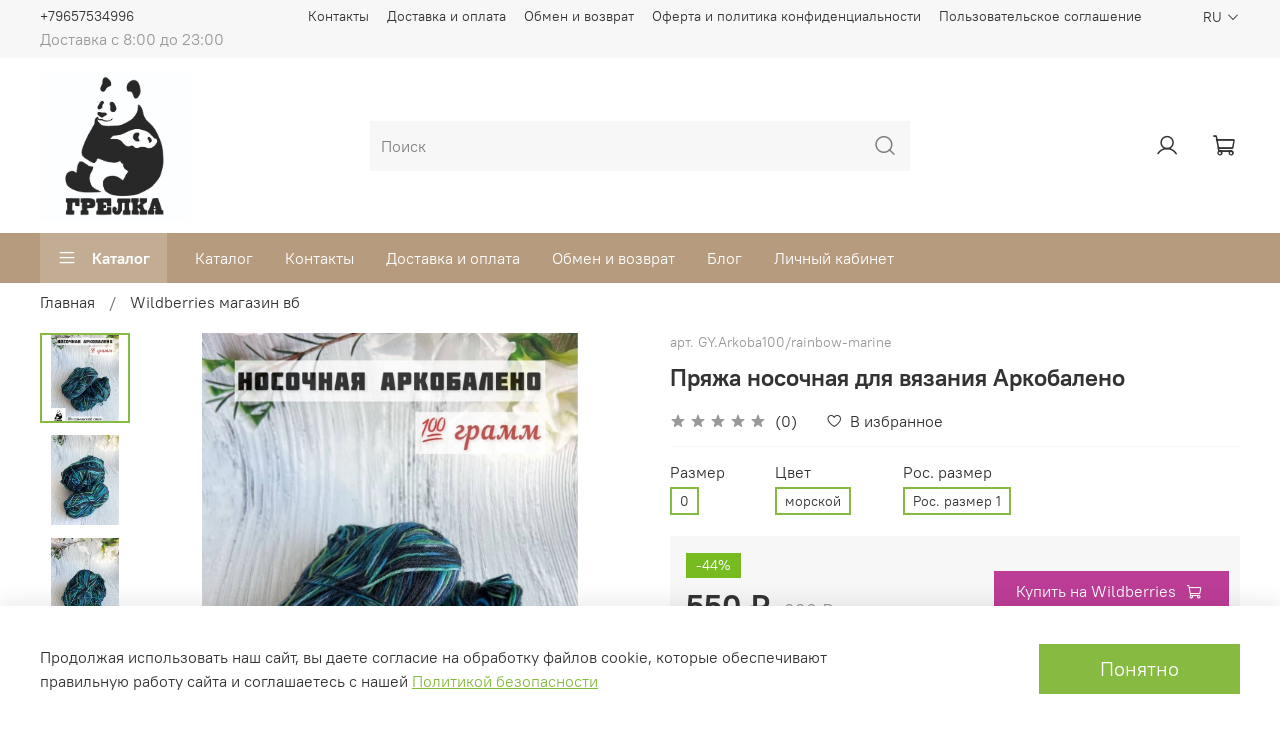

--- FILE ---
content_type: text/html; charset=utf-8
request_url: https://www.grelkabrand.com/product/pryazha-nosochnaya-dlya-vyazaniya-arkobaleno-9b35ba
body_size: 49468
content:
<!DOCTYPE html>
<html
  style="
    --color-btn-bg:#86ba41;
--color-btn-bg-is-dark:true;
--bg:#ffffff;
--bg-is-dark:false;

--color-text: var(--color-text-dark);
--color-text-minor-shade: var(--color-text-dark-minor-shade);
--color-text-major-shade: var(--color-text-dark-major-shade);
--color-text-half-shade: var(--color-text-dark-half-shade);

--color-notice-warning-is-dark:false;
--color-notice-success-is-dark:false;
--color-notice-error-is-dark:false;
--color-notice-info-is-dark:false;
--color-form-controls-bg:var(--bg);
--color-form-controls-bg-disabled:var(--bg-minor-shade);
--color-form-controls-border-color:var(--bg-half-shade);
--color-form-controls-color:var(--color-text);
--is-editor:false;


  "
  >
  <head><meta data-config="{&quot;product_id&quot;:355416900}" name="page-config" content="" /><meta data-config="{&quot;money_with_currency_format&quot;:{&quot;delimiter&quot;:&quot; &quot;,&quot;separator&quot;:&quot;.&quot;,&quot;format&quot;:&quot;%n %u&quot;,&quot;unit&quot;:&quot;₽&quot;,&quot;show_price_without_cents&quot;:1},&quot;currency_code&quot;:&quot;RUR&quot;,&quot;currency_iso_code&quot;:&quot;RUB&quot;,&quot;default_currency&quot;:{&quot;title&quot;:&quot;Российский рубль&quot;,&quot;code&quot;:&quot;RUR&quot;,&quot;rate&quot;:1.0,&quot;format_string&quot;:&quot;%n %u&quot;,&quot;unit&quot;:&quot;₽&quot;,&quot;price_separator&quot;:&quot;&quot;,&quot;is_default&quot;:true,&quot;price_delimiter&quot;:&quot;&quot;,&quot;show_price_with_delimiter&quot;:true,&quot;show_price_without_cents&quot;:true},&quot;facebook&quot;:{&quot;pixelActive&quot;:false,&quot;currency_code&quot;:&quot;RUB&quot;,&quot;use_variants&quot;:null},&quot;vk&quot;:{&quot;pixel_active&quot;:true,&quot;price_list_id&quot;:&quot;id: 406614&quot;},&quot;new_ya_metrika&quot;:false,&quot;ecommerce_data_container&quot;:&quot;dataLayer&quot;,&quot;common_js_version&quot;:null,&quot;vue_ui_version&quot;:null,&quot;feedback_captcha_enabled&quot;:&quot;1&quot;,&quot;account_id&quot;:1212948,&quot;hide_items_out_of_stock&quot;:false,&quot;forbid_order_over_existing&quot;:true,&quot;minimum_items_price&quot;:100,&quot;enable_comparison&quot;:true,&quot;locale&quot;:&quot;ru&quot;,&quot;client_group&quot;:null,&quot;consent_to_personal_data&quot;:{&quot;active&quot;:true,&quot;obligatory&quot;:true,&quot;description&quot;:&quot;\u003cp style=\&quot;text-align: center;\&quot;\u003e\u003cspan style=\&quot;font-size: 8pt;\&quot;\u003eЯ ознакомлен и согласен с условиями \u003ca href=\&quot;/page/oferta\&quot; target=\&quot;blank\&quot;\u003eоферты и политики конфиденциальности\u003c/a\u003e.\u003c/span\u003e\u003c/p\u003e&quot;},&quot;recaptcha_key&quot;:&quot;6LfXhUEmAAAAAOGNQm5_a2Ach-HWlFKD3Sq7vfFj&quot;,&quot;recaptcha_key_v3&quot;:&quot;6LcZi0EmAAAAAPNov8uGBKSHCvBArp9oO15qAhXa&quot;,&quot;yandex_captcha_key&quot;:&quot;ysc1_ec1ApqrRlTZTXotpTnO8PmXe2ISPHxsd9MO3y0rye822b9d2&quot;,&quot;checkout_float_order_content_block&quot;:false,&quot;available_products_characteristics_ids&quot;:null,&quot;sber_id_app_id&quot;:&quot;5b5a3c11-72e5-4871-8649-4cdbab3ba9a4&quot;,&quot;theme_generation&quot;:4,&quot;quick_checkout_captcha_enabled&quot;:false,&quot;max_order_lines_count&quot;:500,&quot;sber_bnpl_min_amount&quot;:1000,&quot;sber_bnpl_max_amount&quot;:150000,&quot;counter_settings&quot;:{&quot;data_layer_name&quot;:&quot;dataLayer&quot;,&quot;new_counters_setup&quot;:false,&quot;add_to_cart_event&quot;:true,&quot;remove_from_cart_event&quot;:true,&quot;add_to_wishlist_event&quot;:true},&quot;site_setting&quot;:{&quot;show_cart_button&quot;:true,&quot;show_service_button&quot;:false,&quot;show_marketplace_button&quot;:false,&quot;show_quick_checkout_button&quot;:false},&quot;warehouses&quot;:[{&quot;id&quot;:4103294,&quot;title&quot;:&quot;Основной склад&quot;,&quot;array_index&quot;:0}],&quot;captcha_type&quot;:&quot;google&quot;,&quot;human_readable_urls&quot;:false}" name="shop-config" content="" /><meta name='js-evnvironment' content='production' /><meta name='default-locale' content='ru' /><meta name='insales-redefined-api-methods' content="[]" />
<!--InsalesCounter -->
<script type="text/javascript">
(function() {
  if (typeof window.__insalesCounterId !== 'undefined') {
    return;
  }

  try {
    Object.defineProperty(window, '__insalesCounterId', {
      value: 1212948,
      writable: true,
      configurable: true
    });
  } catch (e) {
    console.error('InsalesCounter: Failed to define property, using fallback:', e);
    window.__insalesCounterId = 1212948;
  }

  if (typeof window.__insalesCounterId === 'undefined') {
    console.error('InsalesCounter: Failed to set counter ID');
    return;
  }

  let script = document.createElement('script');
  script.async = true;
  script.src = '/javascripts/insales_counter.js?7';
  let firstScript = document.getElementsByTagName('script')[0];
  firstScript.parentNode.insertBefore(script, firstScript);
})();
</script>
<!-- /InsalesCounter -->

    <!-- meta -->
<meta charset="UTF-8" /><title>Пряжа носочная для вязания Аркобалено – купить за 550 ₽ | Grelka.Brand</title><meta name="description" content="Пряжа носочная для вязания Аркобалено ⭐️ Цена - 550 ₽ 🚚 Быстрая доставка. Описание, характеристики, отзывы. Смотрите все товары в разделе «Wildberries магазин вб». 
">
<meta data-config="{&quot;static-versioned&quot;: &quot;1.38&quot;}" name="theme-meta-data" content="">
<meta name="robots" content="index,follow" />
<meta http-equiv="X-UA-Compatible" content="IE=edge,chrome=1" />
<meta name="viewport" content="width=device-width, initial-scale=1.0" />
<meta name="SKYPE_TOOLBAR" content="SKYPE_TOOLBAR_PARSER_COMPATIBLE" />
<meta name="format-detection" content="telephone=no">

<!-- canonical url--><link rel="canonical" href="https://www.grelkabrand.com/product/pryazha-nosochnaya-dlya-vyazaniya-arkobaleno-9b35ba"/>


<!-- rss feed-->
    <meta property="og:title" content="Пряжа носочная для вязания Аркобалено">
    <meta property="og:type" content="website">
    <meta property="og:url" content="https://www.grelkabrand.com/product/pryazha-nosochnaya-dlya-vyazaniya-arkobaleno-9b35ba">

    
      <meta property="og:image" content="https://static.insales-cdn.com/images/products/1/4635/659878427/1.jpg">
    




<!-- icons-->
<link rel="icon" type="image/png" sizes="16x16" href="https://static.insales-cdn.com/assets/1/6994/9403218/1761746835/favicon.png" /><style media="screen">
  @supports (content-visibility: hidden) {
    body:not(.settings_loaded) {
      content-visibility: hidden;
    }
  }
  @supports not (content-visibility: hidden) {
    body:not(.settings_loaded) {
      visibility: hidden;
    }
  }
</style>
<!-- Top.Mail.Ru counter -->
<script type="text/javascript">
var _tmr = window._tmr || (window._tmr = []);
_tmr.push({id: "3289056", type: "pageView", start: (new Date()).getTime(), pid: "USER_ID"});
(function (d, w, id) {
  if (d.getElementById(id)) return;
  var ts = d.createElement("script"); ts.type = "text/javascript"; ts.async = true; ts.id = id;
  ts.src = "https://top-fwz1.mail.ru/js/code.js";
  var f = function () {var s = d.getElementsByTagName("script")[0]; s.parentNode.insertBefore(ts, s);};
  if (w.opera == "[object Opera]") { d.addEventListener("DOMContentLoaded", f, false); } else { f(); }
})(document, window, "tmr-code");
</script>
<noscript><div><img src="https://top-fwz1.mail.ru/counter?id=3289056;js=na" style="position:absolute;left:-9999px;" alt="Top.Mail.Ru" /></div></noscript>
<!-- /Top.Mail.Ru counter -->

    <meta name="zen-verification" content="U6PSC09muMeU4ZXJecKkEnmVBXshg02sBxk1F3jvkFfs6WP6C92kLyxvib8DynCl" />
  <meta name='product-id' content='355416900' />
</head>
  <body data-multi-lang="false" data-theme-template="product" data-sidebar-type="sticky" data-sidebar-position="left">
    <div class="preloader">
      <div class="lds-ellipsis"><div></div><div></div><div></div><div></div></div>
    </div>
    <noscript>
<div class="njs-alert-overlay">
  <div class="njs-alert-wrapper">
    <div class="njs-alert">
      <p></p>
    </div>
  </div>
</div>
</noscript>

    <div class="page_layout page_layout-clear ">
      <header>
      
        <div
  class="layout widget-type_system_widget_v4_header_5"
  style="--logo-img:'https://static.insales-cdn.com/files/1/671/28107423/original/грелка-02_5944142145b60353f21156c6561a0780.jpg'; --logo-max-width:180px; --live-search:false; --hide-search:false; --hide-language:false; --hide-personal:false; --hide-compare:true; --hide-favorite:false; --hide-menu-photo:true; --hide-counts:true; --bage-bg:#B79B7E; --bage-bg-is-dark:true; --bage-bg-minor-shade:#c3ac94; --bage-bg-minor-shade-is-light:true; --bage-bg-major-shade:#cebba8; --bage-bg-major-shade-is-light:true; --bage-bg-half-shade:#efeae3; --bage-bg-half-shade-is-light:true; --bg-bottom:#B79B7E; --bg-bottom-is-dark:true; --bg-bottom-minor-shade:#c3ac94; --bg-bottom-minor-shade-is-light:true; --bg-bottom-major-shade:#cebba8; --bg-bottom-major-shade-is-light:true; --bg-bottom-half-shade:#efeae3; --bg-bottom-half-shade-is-light:true; --header-wide-bg:true; --menu-grid-list-min-width:220px; --subcollections-items-limit:10; --menu-grid-list-row-gap:3rem; --menu-grid-list-column-gap:3rem; --img-border-radius:0px; --menu-img-ratio:1.5; --menu-img-fit:cover; --header-top-pt:0.5vw; --header-top-pb:0.5vw; --header-main-pt:1vw; --header-main-pb:1vw; --header-wide-content:false; --hide-desktop:false; --hide-mobile:false;"
  data-widget-drop-item-id="192659818"
  
  >
  <div class="layout__content">
    






<div class="header " >
  <div class="header__mobile-head">
    <div class="header__mobile-head-content">
      <button type="button" class="button button_size-l header__hide-mobile-menu-btn js-hide-mobile-menu">
        <span class="icon icon-times"></span>
      </button>

      
      
      <div class="header__mobile-languages header__languages">
        <div class="header__languages-cur js-toggle-languages-list">
          ru
          <span class="icon icon-angle-down"></span>
        </div>
        <div class="header__languages-drop">
          <div class="header__languages-list">
            
            
            <a href="?lang=pt" class="header__languages-item">pt</a>
            
            
            
            
          </div>
        </div>
      </div>
      
      
    </div>
  </div>

  <div class="header__content">
    <div class="header-part-top">
      <div class="header-part-top__inner">
        <div class="header__area-menu">
          <div class="header__menu-title">
            Информация
          </div>
          <ul class="header__menu js-cut-list" data-navigation data-menu-handle="footer-menu-1">
            
            <li class="header__menu-item" data-navigation-item data-menu-item-id="15476604">
              <div class="header__menu-controls">
                <a href="/page/contacts" class="header__menu-link" data-navigation-link="/page/contacts">
                  Контакты
                </a>
              </div>
            </li>
            
            <li class="header__menu-item" data-navigation-item data-menu-item-id="15476605">
              <div class="header__menu-controls">
                <a href="/page/dostavka-i-oplata" class="header__menu-link" data-navigation-link="/page/dostavka-i-oplata">
                  Доставка и оплата
                </a>
              </div>
            </li>
            
            <li class="header__menu-item" data-navigation-item data-menu-item-id="15476606">
              <div class="header__menu-controls">
                <a href="/page/exchange" class="header__menu-link" data-navigation-link="/page/exchange">
                  Обмен и возврат
                </a>
              </div>
            </li>
            
            <li class="header__menu-item" data-navigation-item data-menu-item-id="15476607">
              <div class="header__menu-controls">
                <a href="/page/oferta" class="header__menu-link" data-navigation-link="/page/oferta">
                  Оферта и политика конфиденциальности
                </a>
              </div>
            </li>
            
            <li class="header__menu-item" data-navigation-item data-menu-item-id="15476608">
              <div class="header__menu-controls">
                <a href="/page/agreement" class="header__menu-link" data-navigation-link="/page/agreement">
                  Пользовательское соглашение
                </a>
              </div>
            </li>
            
          </ul>
        </div>

        <div class="header__area-text">
          
          <div class="header__work-time">Доставка с 8:00 до 23:00</div>
          
        </div>

        <div class="header__area-contacts">
          

<div class="header__phone">
  <a class="header__phone-value"
    href="tel:+79657534996">+79657534996</a>
</div>



        </div>


        
        

        <div class="header__languages">
          <div class="header__languages-cur js-toggle-languages-list">
            ru
            <span class="icon icon-angle-down"></span>
          </div>
          <div class="header__languages-drop">
            <div class="header__languages-list">
              
              
              <a href="?lang=pt" class="header__languages-item">pt</a>
              
              
              
              
            </div>
          </div>
        </div>

        
        


      </div>
    </div>

    <div class="header-part-main">
      <div class="header-part-main__inner">
        <div class="header__area-logo">
          
  
    
      <a href=" / " class="header__logo">
        <img src="https://static.insales-cdn.com/files/1/671/28107423/original/грелка-02_5944142145b60353f21156c6561a0780.jpg" alt="Grelka.Brand" title="Grelka.Brand">
      </a>
    
  

        </div>

        <div class="header__area-search">
          <div class="header__search">
            <form action="/search" method="get" class="header__search-form">
              <input type="text" autocomplete="off" class="form-control form-control_size-l header__search-field"
                name="q" value="" placeholder="Поиск"  />
              <button type="submit" class="button button_size-l header__search-btn">
                <span class="icon icon-search"></span>
              </button>
              <input type="hidden" name="lang" value="ru">
              <div class="header__search__results" data-search-result></div>
            </form>
            <button type="button" class="button button_size-l header__search-mobile-btn js-show-mobile-search">
              <span class="icon icon-search _show"></span>
              <span class="icon icon-times _hide"></span>
            </button>
          </div>
        </div>

        <div class="header__area-controls">
          
          <a href="/client_account/orders" class="header__control-btn header__cabinet">
            <span class="icon icon-user"></span>
          </a>
          

          
          
          

          

          
            <a href="/cart_items" class="header__control-btn header__cart" data-bage-count="0">
              <span class="icon icon-cart">
                <span class="header__control-bage" data-cart-positions-count></span>
              </span>
              <span class="header__control-text" data-cart-total-price></span>
            </a>
          
        </div>
      </div>

      

      

      <div class="header__collections">
        <div class="header__collections-content">
          <div class="header__collections-head">Каталог</div>
          <ul class="grid-list header__collections-menu" data-navigation
            data-subcollections-items-limit=10>
            
            
            
            

            <li class="header__collections-item is-level-1" data-navigation-item>
              

              <div class="header__collections-controls">
                
                

                
                <a href="/collection/hity-prodazh" class="header__collections-link"
                  data-navigation-link="/collection/hity-prodazh">
                  Хиты продаж
                </a>

                
              </div>

              
            </li>
            
            

            <li class="header__collections-item is-level-1" data-navigation-item>
              

              <div class="header__collections-controls">
                
                

                
                <a href="/collection/nosochnaya-arkobaleno" class="header__collections-link"
                  data-navigation-link="/collection/nosochnaya-arkobaleno">
                  Аркобалено носочная
                </a>

                
              </div>

              
            </li>
            
            

            <li class="header__collections-item is-level-1" data-navigation-item>
              

              <div class="header__collections-controls">
                
                

                
                <a href="/collection/lyumiya-shishibriki" class="header__collections-link"
                  data-navigation-link="/collection/lyumiya-shishibriki">
                  Люмия шишибрики
                </a>

                
              </div>

              
            </li>
            
            

            <li class="header__collections-item is-level-1" data-navigation-item>
              

              <div class="header__collections-controls">
                
                

                
                <a href="/collection/shelk-shappe-3000" class="header__collections-link"
                  data-navigation-link="/collection/shelk-shappe-3000">
                  Шелк SHAPPE 3000
                </a>

                
              </div>

              
            </li>
            
            

            <li class="header__collections-item is-level-1" data-navigation-item>
              

              <div class="header__collections-controls">
                
                

                
                <a href="/collection/nabory-dlya-vyazaniya" class="header__collections-link"
                  data-navigation-link="/collection/nabory-dlya-vyazaniya">
                  Наборы для вязания
                </a>

                
              </div>

              
            </li>
            
            

            <li class="header__collections-item is-level-1" data-navigation-item>
              

              <div class="header__collections-controls">
                
                

                
                <a href="/collection/pokupka-bobinami" class="header__collections-link"
                  data-navigation-link="/collection/pokupka-bobinami">
                  Покупка Бобинами
                </a>

                
              </div>

              
            </li>
            
            

            <li class="header__collections-item is-level-1" data-navigation-item>
              

              <div class="header__collections-controls">
                
                

                
                <a href="/collection/futbolki-deshevo" class="header__collections-link"
                  data-navigation-link="/collection/futbolki-deshevo">
                  Футболки дешево
                </a>

                
              </div>

              
            </li>
            
            

            <li class="header__collections-item is-level-1" data-navigation-item>
              

              <div class="header__collections-controls">
                
                

                
                <a href="/collection/shapki-i-snudy" class="header__collections-link"
                  data-navigation-link="/collection/shapki-i-snudy">
                  Шапки и Снуды
                </a>

                
              </div>

              
            </li>
            
            

            <li class="header__collections-item is-level-1" data-navigation-item>
              

              <div class="header__collections-controls">
                
                

                
                <a href="/collection/fantaziynaya-pryazha" class="header__collections-link"
                  data-navigation-link="/collection/fantaziynaya-pryazha">
                  Фантазийная пряжа
                </a>

                
              </div>

              
            </li>
            
            

            <li class="header__collections-item is-level-1" data-navigation-item>
              

              <div class="header__collections-controls">
                
                

                
                <a href="/collection/morelino" class="header__collections-link"
                  data-navigation-link="/collection/morelino">
                  Morelino
                </a>

                
              </div>

              
            </li>
            
            

            <li class="header__collections-item is-level-1" data-navigation-item>
              

              <div class="header__collections-controls">
                
                

                
                <a href="/collection/wildberries-magazin-vb" class="header__collections-link"
                  data-navigation-link="/collection/wildberries-magazin-vb">
                  Wildberries магазин вб
                </a>

                
              </div>

              
            </li>
            
            

            <li class="header__collections-item is-level-1" data-navigation-item>
              

              <div class="header__collections-controls">
                
                

                
                <a href="/collection/vyazanye-izdeliya" class="header__collections-link"
                  data-navigation-link="/collection/vyazanye-izdeliya">
                  Вязаные Изделия
                </a>

                
                <button class="header__collections-show-submenu-btn js-show-mobile-submenu" type="button">
                  <span class="icon icon-angle-down"></span>
                </button>
                
              </div>

              
              <ul class="header__collections-submenu" data-navigation-submenu>
                
                <li class="header__collections-item "
                  data-navigation-item>
                  <div class="header__collections-controls">
                    <a href="/collection/katalog" class="header__collections-link"
                      data-navigation-link="/collection/katalog">
                      Каталог

                      

                    </a>
                  </div>
                </li>
                
              </ul>
              <div
                class="header__collections-show-more ">
                <span class="button-link header__collections-show-more-link js-show-more-subcollections">
                  <span class="header__collections-show-more-text-show">Показать все</span>
                  <span class="header__collections-show-more-text-hide">Скрыть</span>
                  <span class="icon icon-angle-down"></span>
                </span>
              </div>
              
            </li>
            
            

            <li class="header__collections-item is-level-1" data-navigation-item>
              

              <div class="header__collections-controls">
                
                

                
                <a href="/collection/wildberries-novyy-token-vb-ins" class="header__collections-link"
                  data-navigation-link="/collection/wildberries-novyy-token-vb-ins">
                  Wildberries Новый токен вб инс
                </a>

                
              </div>

              
            </li>
            
            
          </ul>
        </div>
      </div>

    </div>

    <div class="header-part-bottom">
      <div class="header-part-bottom__inner">
        <div class="header__area-catalog">
          <button type="button" class="button button_size-l header__show-collection-btn js-show-header-collections">
            <span class="icon icon-bars _show"></span>
            <span class="icon icon-times _hide"></span>
            Каталог
          </button>
        </div>

        <div class="header__area-bottom_menu">
          <div class="header__bottom_menu-title">
            Сервис
          </div>
          <ul class="header__bottom_menu js-cut-list-menu" data-navigation
            data-menu-handle="main-menu">
            
            <li class="header__bottom_menu-item" data-navigation-item>
              <a href="/collection/all" class="header__bottom_menu-link" data-navigation-link="/collection/all">Каталог</a>
            </li>
            
            <li class="header__bottom_menu-item" data-navigation-item>
              <a href="/page/contacts" class="header__bottom_menu-link" data-navigation-link="/page/contacts">Контакты</a>
            </li>
            
            <li class="header__bottom_menu-item" data-navigation-item>
              <a href="/page/dostavka-i-oplata" class="header__bottom_menu-link" data-navigation-link="/page/dostavka-i-oplata">Доставка и оплата</a>
            </li>
            
            <li class="header__bottom_menu-item" data-navigation-item>
              <a href="/page/exchange" class="header__bottom_menu-link" data-navigation-link="/page/exchange">Обмен и возврат</a>
            </li>
            
            <li class="header__bottom_menu-item" data-navigation-item>
              <a href="/blogs/blog" class="header__bottom_menu-link" data-navigation-link="/blogs/blog">Блог</a>
            </li>
            
            <li class="header__bottom_menu-item" data-navigation-item>
              <a href="/client_account/login" class="header__bottom_menu-link" data-navigation-link="/client_account/login">Личный кабинет</a>
            </li>
            
          </ul>
        </div>

      </div>
    </div>
  </div>

</div>

<div class="header-mobile-panel">
  <div class="header-mobile-panel__content ">
    <button type="button" class="button button_size-l header-mobile-panel__show-menu-btn js-show-mobile-menu">
      <span class="icon icon-bars"></span>
    </button>

    <div class="header-mobile-panel__logo">
      
  
    
      <a href=" / " class="header__logo">
        <img src="https://static.insales-cdn.com/files/1/671/28107423/original/грелка-02_5944142145b60353f21156c6561a0780.jpg" alt="Grelka.Brand" title="Grelka.Brand">
      </a>
    
  

    </div>

    <div class="header-mobile-panel__controls">
      
        <a href="/cart_items" class="header__control-btn header__mobile-cart" data-bage-count="0">
          <span class="icon icon-cart">
            <span class="header__control-bage" data-cart-positions-count></span>
          </span>
        </a>
      
    </div>
  </div>
</div>

<div class="header__collections-overlay"></div>

  </div>
</div>

      
      </header>

      

      <main>
        
  <div
  class="layout widget-type_system_widget_v4_breadcrumbs_1"
  style="--delemeter:1; --align:start; --breadcrumb-color:#333333; --breadcrumb-color-is-dark:true; --breadcrumb-color-minor-shade:#474747; --breadcrumb-color-minor-shade-is-dark:true; --breadcrumb-color-major-shade:#5c5c5c; --breadcrumb-color-major-shade-is-dark:true; --breadcrumb-color-half-shade:#999999; --breadcrumb-color-half-shade-is-dark:true; --layout-wide-bg:false; --layout-pt:0.5vw; --layout-pb:0.5vw; --layout-wide-content:false; --layout-edge:false; --hide-desktop:false; --hide-mobile:false;"
  data-widget-drop-item-id="192659658"
  
  >
  <div class="layout__content">
    

<div class="breadcrumb-wrapper delemeter_1">
  <ul class="breadcrumb">
    <li class="breadcrumb-item home">
      <a class="breadcrumb-link" title="Главная" href="/">Главная</a>
    </li>
    
      
      
      
        
        
        
      
        
        
          <li class="breadcrumb-item" data-breadcrumbs="2">
            <a class="breadcrumb-link" title="Wildberries магазин вб" href="/collection/wildberries-magazin-vb">Wildberries магазин вб</a>
          </li>
          
        
        
      
    
  </ul>
</div>




  </div>
</div>


  <div
  class="layout widget-type_widget_v4_product_1_01ba8af73fccb94b507d6e3fec2b689e"
  style="--show-selected-variant-photos:false; --product-hide-variants-title:false; --product-hide-sku:false; --product-hide-compare:true; --product-hide-description:false; --display-property-color:text; --rating-color:#76BC21; --rating-color-is-dark:true; --rating-color-minor-shade:#85d325; --rating-color-minor-shade-is-dark:true; --rating-color-major-shade:#93dc39; --rating-color-major-shade-is-light:true; --rating-color-half-shade:#bbe983; --rating-color-half-shade-is-light:true; --sale-bg:#76BC21; --sale-bg-is-dark:true; --sale-bg-minor-shade:#85d325; --sale-bg-minor-shade-is-dark:true; --sale-bg-major-shade:#93dc39; --sale-bg-major-shade-is-light:true; --sale-bg-half-shade:#bbe983; --sale-bg-half-shade-is-light:true; --sticker-font-size:0.9rem; --video-before-image:false; --img-ratio:1; --img-fit:contain; --layout-wide-bg:false; --layout-pt:1vw; --layout-pb:3vw; --layout-wide-content:false; --layout-edge:false; --hide-desktop:false; --hide-mobile:false;"
  data-widget-drop-item-id="192659666"
  
  >
  <div class="layout__content">
    
<form
action="/cart_items"
method="post"
data-product-id="355416900"
data-product-json="{&quot;id&quot;:355416900,&quot;url&quot;:&quot;/product/pryazha-nosochnaya-dlya-vyazaniya-arkobaleno-9b35ba&quot;,&quot;title&quot;:&quot;Пряжа носочная для вязания Аркобалено&quot;,&quot;short_description&quot;:null,&quot;available&quot;:false,&quot;unit&quot;:&quot;pce&quot;,&quot;permalink&quot;:&quot;pryazha-nosochnaya-dlya-vyazaniya-arkobaleno-9b35ba&quot;,&quot;images&quot;:[{&quot;id&quot;:659878427,&quot;product_id&quot;:355416900,&quot;external_id&quot;:&quot;https://basket-10.wb.ru/vol1486/part148635/148635071/images/big/1.jpg&quot;,&quot;position&quot;:1,&quot;created_at&quot;:&quot;2023-02-28T12:26:22.000+03:00&quot;,&quot;image_processing&quot;:false,&quot;title&quot;:null,&quot;url&quot;:&quot;https://static.insales-cdn.com/images/products/1/4635/659878427/thumb_1.jpg&quot;,&quot;original_url&quot;:&quot;https://static.insales-cdn.com/images/products/1/4635/659878427/1.jpg&quot;,&quot;medium_url&quot;:&quot;https://static.insales-cdn.com/images/products/1/4635/659878427/medium_1.jpg&quot;,&quot;small_url&quot;:&quot;https://static.insales-cdn.com/images/products/1/4635/659878427/micro_1.jpg&quot;,&quot;thumb_url&quot;:&quot;https://static.insales-cdn.com/images/products/1/4635/659878427/thumb_1.jpg&quot;,&quot;compact_url&quot;:&quot;https://static.insales-cdn.com/images/products/1/4635/659878427/compact_1.jpg&quot;,&quot;large_url&quot;:&quot;https://static.insales-cdn.com/images/products/1/4635/659878427/large_1.jpg&quot;,&quot;filename&quot;:&quot;1.jpg&quot;,&quot;image_content_type&quot;:&quot;image/jpeg&quot;},{&quot;id&quot;:659878574,&quot;product_id&quot;:355416900,&quot;external_id&quot;:&quot;https://basket-10.wb.ru/vol1486/part148635/148635071/images/big/2.jpg&quot;,&quot;position&quot;:2,&quot;created_at&quot;:&quot;2023-02-28T12:26:26.000+03:00&quot;,&quot;image_processing&quot;:false,&quot;title&quot;:null,&quot;url&quot;:&quot;https://static.insales-cdn.com/images/products/1/4782/659878574/thumb_2.jpg&quot;,&quot;original_url&quot;:&quot;https://static.insales-cdn.com/images/products/1/4782/659878574/2.jpg&quot;,&quot;medium_url&quot;:&quot;https://static.insales-cdn.com/images/products/1/4782/659878574/medium_2.jpg&quot;,&quot;small_url&quot;:&quot;https://static.insales-cdn.com/images/products/1/4782/659878574/micro_2.jpg&quot;,&quot;thumb_url&quot;:&quot;https://static.insales-cdn.com/images/products/1/4782/659878574/thumb_2.jpg&quot;,&quot;compact_url&quot;:&quot;https://static.insales-cdn.com/images/products/1/4782/659878574/compact_2.jpg&quot;,&quot;large_url&quot;:&quot;https://static.insales-cdn.com/images/products/1/4782/659878574/large_2.jpg&quot;,&quot;filename&quot;:&quot;2.jpg&quot;,&quot;image_content_type&quot;:&quot;image/jpeg&quot;},{&quot;id&quot;:659879550,&quot;product_id&quot;:355416900,&quot;external_id&quot;:&quot;https://basket-10.wb.ru/vol1486/part148635/148635071/images/big/3.jpg&quot;,&quot;position&quot;:3,&quot;created_at&quot;:&quot;2023-02-28T12:26:56.000+03:00&quot;,&quot;image_processing&quot;:false,&quot;title&quot;:null,&quot;url&quot;:&quot;https://static.insales-cdn.com/images/products/1/5758/659879550/thumb_3.jpg&quot;,&quot;original_url&quot;:&quot;https://static.insales-cdn.com/images/products/1/5758/659879550/3.jpg&quot;,&quot;medium_url&quot;:&quot;https://static.insales-cdn.com/images/products/1/5758/659879550/medium_3.jpg&quot;,&quot;small_url&quot;:&quot;https://static.insales-cdn.com/images/products/1/5758/659879550/micro_3.jpg&quot;,&quot;thumb_url&quot;:&quot;https://static.insales-cdn.com/images/products/1/5758/659879550/thumb_3.jpg&quot;,&quot;compact_url&quot;:&quot;https://static.insales-cdn.com/images/products/1/5758/659879550/compact_3.jpg&quot;,&quot;large_url&quot;:&quot;https://static.insales-cdn.com/images/products/1/5758/659879550/large_3.jpg&quot;,&quot;filename&quot;:&quot;3.jpg&quot;,&quot;image_content_type&quot;:&quot;image/jpeg&quot;},{&quot;id&quot;:659881128,&quot;product_id&quot;:355416900,&quot;external_id&quot;:&quot;https://basket-10.wb.ru/vol1486/part148635/148635071/images/big/4.jpg&quot;,&quot;position&quot;:4,&quot;created_at&quot;:&quot;2023-02-28T12:27:40.000+03:00&quot;,&quot;image_processing&quot;:false,&quot;title&quot;:null,&quot;url&quot;:&quot;https://static.insales-cdn.com/images/products/1/7336/659881128/thumb_4.jpg&quot;,&quot;original_url&quot;:&quot;https://static.insales-cdn.com/images/products/1/7336/659881128/4.jpg&quot;,&quot;medium_url&quot;:&quot;https://static.insales-cdn.com/images/products/1/7336/659881128/medium_4.jpg&quot;,&quot;small_url&quot;:&quot;https://static.insales-cdn.com/images/products/1/7336/659881128/micro_4.jpg&quot;,&quot;thumb_url&quot;:&quot;https://static.insales-cdn.com/images/products/1/7336/659881128/thumb_4.jpg&quot;,&quot;compact_url&quot;:&quot;https://static.insales-cdn.com/images/products/1/7336/659881128/compact_4.jpg&quot;,&quot;large_url&quot;:&quot;https://static.insales-cdn.com/images/products/1/7336/659881128/large_4.jpg&quot;,&quot;filename&quot;:&quot;4.jpg&quot;,&quot;image_content_type&quot;:&quot;image/jpeg&quot;},{&quot;id&quot;:659881221,&quot;product_id&quot;:355416900,&quot;external_id&quot;:&quot;https://basket-10.wb.ru/vol1486/part148635/148635071/images/big/5.jpg&quot;,&quot;position&quot;:5,&quot;created_at&quot;:&quot;2023-02-28T12:27:43.000+03:00&quot;,&quot;image_processing&quot;:false,&quot;title&quot;:null,&quot;url&quot;:&quot;https://static.insales-cdn.com/images/products/1/7429/659881221/thumb_5.jpg&quot;,&quot;original_url&quot;:&quot;https://static.insales-cdn.com/images/products/1/7429/659881221/5.jpg&quot;,&quot;medium_url&quot;:&quot;https://static.insales-cdn.com/images/products/1/7429/659881221/medium_5.jpg&quot;,&quot;small_url&quot;:&quot;https://static.insales-cdn.com/images/products/1/7429/659881221/micro_5.jpg&quot;,&quot;thumb_url&quot;:&quot;https://static.insales-cdn.com/images/products/1/7429/659881221/thumb_5.jpg&quot;,&quot;compact_url&quot;:&quot;https://static.insales-cdn.com/images/products/1/7429/659881221/compact_5.jpg&quot;,&quot;large_url&quot;:&quot;https://static.insales-cdn.com/images/products/1/7429/659881221/large_5.jpg&quot;,&quot;filename&quot;:&quot;5.jpg&quot;,&quot;image_content_type&quot;:&quot;image/jpeg&quot;},{&quot;id&quot;:814395026,&quot;product_id&quot;:355416900,&quot;external_id&quot;:&quot;https://basket-10.wbbasket.ru/vol1486/part148635/148635071/images/big/1.jpg&quot;,&quot;position&quot;:6,&quot;created_at&quot;:&quot;2024-02-07T04:48:05.000+03:00&quot;,&quot;image_processing&quot;:false,&quot;title&quot;:null,&quot;url&quot;:&quot;https://static.insales-cdn.com/images/products/1/3730/814395026/thumb_1.jpg&quot;,&quot;original_url&quot;:&quot;https://static.insales-cdn.com/images/products/1/3730/814395026/1.jpg&quot;,&quot;medium_url&quot;:&quot;https://static.insales-cdn.com/images/products/1/3730/814395026/medium_1.jpg&quot;,&quot;small_url&quot;:&quot;https://static.insales-cdn.com/images/products/1/3730/814395026/micro_1.jpg&quot;,&quot;thumb_url&quot;:&quot;https://static.insales-cdn.com/images/products/1/3730/814395026/thumb_1.jpg&quot;,&quot;compact_url&quot;:&quot;https://static.insales-cdn.com/images/products/1/3730/814395026/compact_1.jpg&quot;,&quot;large_url&quot;:&quot;https://static.insales-cdn.com/images/products/1/3730/814395026/large_1.jpg&quot;,&quot;filename&quot;:&quot;1.jpg&quot;,&quot;image_content_type&quot;:&quot;image/jpeg&quot;},{&quot;id&quot;:814395052,&quot;product_id&quot;:355416900,&quot;external_id&quot;:&quot;https://basket-10.wbbasket.ru/vol1486/part148635/148635071/images/big/2.jpg&quot;,&quot;position&quot;:7,&quot;created_at&quot;:&quot;2024-02-07T04:48:06.000+03:00&quot;,&quot;image_processing&quot;:false,&quot;title&quot;:null,&quot;url&quot;:&quot;https://static.insales-cdn.com/images/products/1/3756/814395052/thumb_2.jpg&quot;,&quot;original_url&quot;:&quot;https://static.insales-cdn.com/images/products/1/3756/814395052/2.jpg&quot;,&quot;medium_url&quot;:&quot;https://static.insales-cdn.com/images/products/1/3756/814395052/medium_2.jpg&quot;,&quot;small_url&quot;:&quot;https://static.insales-cdn.com/images/products/1/3756/814395052/micro_2.jpg&quot;,&quot;thumb_url&quot;:&quot;https://static.insales-cdn.com/images/products/1/3756/814395052/thumb_2.jpg&quot;,&quot;compact_url&quot;:&quot;https://static.insales-cdn.com/images/products/1/3756/814395052/compact_2.jpg&quot;,&quot;large_url&quot;:&quot;https://static.insales-cdn.com/images/products/1/3756/814395052/large_2.jpg&quot;,&quot;filename&quot;:&quot;2.jpg&quot;,&quot;image_content_type&quot;:&quot;image/jpeg&quot;},{&quot;id&quot;:814395073,&quot;product_id&quot;:355416900,&quot;external_id&quot;:&quot;https://basket-10.wbbasket.ru/vol1486/part148635/148635071/images/big/3.jpg&quot;,&quot;position&quot;:8,&quot;created_at&quot;:&quot;2024-02-07T04:48:07.000+03:00&quot;,&quot;image_processing&quot;:false,&quot;title&quot;:null,&quot;url&quot;:&quot;https://static.insales-cdn.com/images/products/1/3777/814395073/thumb_3.jpg&quot;,&quot;original_url&quot;:&quot;https://static.insales-cdn.com/images/products/1/3777/814395073/3.jpg&quot;,&quot;medium_url&quot;:&quot;https://static.insales-cdn.com/images/products/1/3777/814395073/medium_3.jpg&quot;,&quot;small_url&quot;:&quot;https://static.insales-cdn.com/images/products/1/3777/814395073/micro_3.jpg&quot;,&quot;thumb_url&quot;:&quot;https://static.insales-cdn.com/images/products/1/3777/814395073/thumb_3.jpg&quot;,&quot;compact_url&quot;:&quot;https://static.insales-cdn.com/images/products/1/3777/814395073/compact_3.jpg&quot;,&quot;large_url&quot;:&quot;https://static.insales-cdn.com/images/products/1/3777/814395073/large_3.jpg&quot;,&quot;filename&quot;:&quot;3.jpg&quot;,&quot;image_content_type&quot;:&quot;image/jpeg&quot;},{&quot;id&quot;:814395101,&quot;product_id&quot;:355416900,&quot;external_id&quot;:&quot;https://basket-10.wbbasket.ru/vol1486/part148635/148635071/images/big/4.jpg&quot;,&quot;position&quot;:9,&quot;created_at&quot;:&quot;2024-02-07T04:48:08.000+03:00&quot;,&quot;image_processing&quot;:false,&quot;title&quot;:null,&quot;url&quot;:&quot;https://static.insales-cdn.com/images/products/1/3805/814395101/thumb_4.jpg&quot;,&quot;original_url&quot;:&quot;https://static.insales-cdn.com/images/products/1/3805/814395101/4.jpg&quot;,&quot;medium_url&quot;:&quot;https://static.insales-cdn.com/images/products/1/3805/814395101/medium_4.jpg&quot;,&quot;small_url&quot;:&quot;https://static.insales-cdn.com/images/products/1/3805/814395101/micro_4.jpg&quot;,&quot;thumb_url&quot;:&quot;https://static.insales-cdn.com/images/products/1/3805/814395101/thumb_4.jpg&quot;,&quot;compact_url&quot;:&quot;https://static.insales-cdn.com/images/products/1/3805/814395101/compact_4.jpg&quot;,&quot;large_url&quot;:&quot;https://static.insales-cdn.com/images/products/1/3805/814395101/large_4.jpg&quot;,&quot;filename&quot;:&quot;4.jpg&quot;,&quot;image_content_type&quot;:&quot;image/jpeg&quot;},{&quot;id&quot;:814395125,&quot;product_id&quot;:355416900,&quot;external_id&quot;:&quot;https://basket-10.wbbasket.ru/vol1486/part148635/148635071/images/big/5.jpg&quot;,&quot;position&quot;:10,&quot;created_at&quot;:&quot;2024-02-07T04:48:09.000+03:00&quot;,&quot;image_processing&quot;:false,&quot;title&quot;:null,&quot;url&quot;:&quot;https://static.insales-cdn.com/images/products/1/3829/814395125/thumb_5.jpg&quot;,&quot;original_url&quot;:&quot;https://static.insales-cdn.com/images/products/1/3829/814395125/5.jpg&quot;,&quot;medium_url&quot;:&quot;https://static.insales-cdn.com/images/products/1/3829/814395125/medium_5.jpg&quot;,&quot;small_url&quot;:&quot;https://static.insales-cdn.com/images/products/1/3829/814395125/micro_5.jpg&quot;,&quot;thumb_url&quot;:&quot;https://static.insales-cdn.com/images/products/1/3829/814395125/thumb_5.jpg&quot;,&quot;compact_url&quot;:&quot;https://static.insales-cdn.com/images/products/1/3829/814395125/compact_5.jpg&quot;,&quot;large_url&quot;:&quot;https://static.insales-cdn.com/images/products/1/3829/814395125/large_5.jpg&quot;,&quot;filename&quot;:&quot;5.jpg&quot;,&quot;image_content_type&quot;:&quot;image/jpeg&quot;}],&quot;first_image&quot;:{&quot;id&quot;:659878427,&quot;product_id&quot;:355416900,&quot;external_id&quot;:&quot;https://basket-10.wb.ru/vol1486/part148635/148635071/images/big/1.jpg&quot;,&quot;position&quot;:1,&quot;created_at&quot;:&quot;2023-02-28T12:26:22.000+03:00&quot;,&quot;image_processing&quot;:false,&quot;title&quot;:null,&quot;url&quot;:&quot;https://static.insales-cdn.com/images/products/1/4635/659878427/thumb_1.jpg&quot;,&quot;original_url&quot;:&quot;https://static.insales-cdn.com/images/products/1/4635/659878427/1.jpg&quot;,&quot;medium_url&quot;:&quot;https://static.insales-cdn.com/images/products/1/4635/659878427/medium_1.jpg&quot;,&quot;small_url&quot;:&quot;https://static.insales-cdn.com/images/products/1/4635/659878427/micro_1.jpg&quot;,&quot;thumb_url&quot;:&quot;https://static.insales-cdn.com/images/products/1/4635/659878427/thumb_1.jpg&quot;,&quot;compact_url&quot;:&quot;https://static.insales-cdn.com/images/products/1/4635/659878427/compact_1.jpg&quot;,&quot;large_url&quot;:&quot;https://static.insales-cdn.com/images/products/1/4635/659878427/large_1.jpg&quot;,&quot;filename&quot;:&quot;1.jpg&quot;,&quot;image_content_type&quot;:&quot;image/jpeg&quot;},&quot;category_id&quot;:24558067,&quot;canonical_url_collection_id&quot;:28972454,&quot;price_kinds&quot;:[],&quot;price_min&quot;:&quot;550.0&quot;,&quot;price_max&quot;:&quot;550.0&quot;,&quot;bundle&quot;:null,&quot;updated_at&quot;:&quot;2025-11-05T11:20:56.000+03:00&quot;,&quot;video_links&quot;:[],&quot;reviews_average_rating_cached&quot;:null,&quot;reviews_count_cached&quot;:null,&quot;option_names&quot;:[{&quot;id&quot;:2867471,&quot;position&quot;:1,&quot;navigational&quot;:true,&quot;permalink&quot;:null,&quot;title&quot;:&quot;Размер&quot;,&quot;api_permalink&quot;:null},{&quot;id&quot;:2867472,&quot;position&quot;:2,&quot;navigational&quot;:true,&quot;permalink&quot;:null,&quot;title&quot;:&quot;Цвет&quot;,&quot;api_permalink&quot;:null},{&quot;id&quot;:2867537,&quot;position&quot;:7,&quot;navigational&quot;:true,&quot;permalink&quot;:null,&quot;title&quot;:&quot;Рос. размер&quot;,&quot;api_permalink&quot;:null}],&quot;properties&quot;:[{&quot;id&quot;:37008616,&quot;position&quot;:9,&quot;backoffice&quot;:false,&quot;is_hidden&quot;:false,&quot;is_navigational&quot;:true,&quot;permalink&quot;:&quot;brend&quot;,&quot;title&quot;:&quot;Бренд&quot;},{&quot;id&quot;:37008617,&quot;position&quot;:10,&quot;backoffice&quot;:false,&quot;is_hidden&quot;:false,&quot;is_navigational&quot;:true,&quot;permalink&quot;:&quot;strana-proizvodstva&quot;,&quot;title&quot;:&quot;Страна производства&quot;},{&quot;id&quot;:37008725,&quot;position&quot;:11,&quot;backoffice&quot;:false,&quot;is_hidden&quot;:false,&quot;is_navigational&quot;:true,&quot;permalink&quot;:&quot;komplektatsiya&quot;,&quot;title&quot;:&quot;Комплектация&quot;},{&quot;id&quot;:37008729,&quot;position&quot;:15,&quot;backoffice&quot;:false,&quot;is_hidden&quot;:false,&quot;is_navigational&quot;:true,&quot;permalink&quot;:&quot;vid-tvorchestva&quot;,&quot;title&quot;:&quot;Вид творчества&quot;},{&quot;id&quot;:37008757,&quot;position&quot;:43,&quot;backoffice&quot;:false,&quot;is_hidden&quot;:false,&quot;is_navigational&quot;:true,&quot;permalink&quot;:&quot;ves-motka-g&quot;,&quot;title&quot;:&quot;Вес мотка (г)&quot;},{&quot;id&quot;:37008758,&quot;position&quot;:44,&quot;backoffice&quot;:false,&quot;is_hidden&quot;:false,&quot;is_navigational&quot;:true,&quot;permalink&quot;:&quot;dlina-namotki-pryazhi&quot;,&quot;title&quot;:&quot;Длина намотки пряжи&quot;},{&quot;id&quot;:37008759,&quot;position&quot;:45,&quot;backoffice&quot;:false,&quot;is_hidden&quot;:false,&quot;is_navigational&quot;:true,&quot;permalink&quot;:&quot;osobennosti-pryazhi&quot;,&quot;title&quot;:&quot;Особенности пряжи&quot;},{&quot;id&quot;:37008760,&quot;position&quot;:46,&quot;backoffice&quot;:false,&quot;is_hidden&quot;:false,&quot;is_navigational&quot;:true,&quot;permalink&quot;:&quot;sostav&quot;,&quot;title&quot;:&quot;Состав&quot;},{&quot;id&quot;:37008761,&quot;position&quot;:47,&quot;backoffice&quot;:false,&quot;is_hidden&quot;:false,&quot;is_navigational&quot;:true,&quot;permalink&quot;:&quot;artikul&quot;,&quot;title&quot;:&quot;Артикул&quot;},{&quot;id&quot;:48689514,&quot;position&quot;:58,&quot;backoffice&quot;:false,&quot;is_hidden&quot;:false,&quot;is_navigational&quot;:true,&quot;permalink&quot;:&quot;obedinyat-na-odnoy-kartochke&quot;,&quot;title&quot;:&quot;Объединять на одной карточке&quot;},{&quot;id&quot;:-5,&quot;position&quot;:1000004,&quot;backoffice&quot;:false,&quot;is_hidden&quot;:true,&quot;is_navigational&quot;:false,&quot;permalink&quot;:&quot;kategoriya-tovara-v-wildberries-2&quot;,&quot;title&quot;:&quot;Категория товара в Wildberries&quot;},{&quot;id&quot;:-6,&quot;position&quot;:1000005,&quot;backoffice&quot;:false,&quot;is_hidden&quot;:true,&quot;is_navigational&quot;:false,&quot;permalink&quot;:&quot;kategoriya-tovara-v-vk&quot;,&quot;title&quot;:&quot;Категория товара в VK&quot;}],&quot;characteristics&quot;:[{&quot;id&quot;:116519252,&quot;property_id&quot;:-5,&quot;position&quot;:4759,&quot;title&quot;:&quot;Пряжа&quot;,&quot;permalink&quot;:&quot;pryazha&quot;},{&quot;id&quot;:197372226,&quot;property_id&quot;:48689514,&quot;position&quot;:136,&quot;title&quot;:&quot;355416900&quot;,&quot;permalink&quot;:&quot;355416900&quot;},{&quot;id&quot;:153481107,&quot;property_id&quot;:37008616,&quot;position&quot;:10,&quot;title&quot;:&quot;GRELKA.BRAND&quot;,&quot;permalink&quot;:&quot;grelkabrand&quot;},{&quot;id&quot;:186178736,&quot;property_id&quot;:37008760,&quot;position&quot;:102,&quot;title&quot;:&quot;мериносовая шерсть&quot;,&quot;permalink&quot;:&quot;merinosovaya-sherst&quot;},{&quot;id&quot;:173803496,&quot;property_id&quot;:37008760,&quot;position&quot;:71,&quot;title&quot;:&quot;полиамид&quot;,&quot;permalink&quot;:&quot;poliamid&quot;},{&quot;id&quot;:173803510,&quot;property_id&quot;:37008757,&quot;position&quot;:6,&quot;title&quot;:&quot;100&quot;,&quot;permalink&quot;:&quot;100&quot;},{&quot;id&quot;:189449193,&quot;property_id&quot;:37008725,&quot;position&quot;:33,&quot;title&quot;:&quot;1 упаковка в термоусадке&quot;,&quot;permalink&quot;:&quot;1-upakovka-v-termousadke&quot;},{&quot;id&quot;:153481069,&quot;property_id&quot;:37008729,&quot;position&quot;:4,&quot;title&quot;:&quot;вышивка&quot;,&quot;permalink&quot;:&quot;vyshivka&quot;},{&quot;id&quot;:153481066,&quot;property_id&quot;:37008729,&quot;position&quot;:1,&quot;title&quot;:&quot;вязание&quot;,&quot;permalink&quot;:&quot;vyazanie&quot;},{&quot;id&quot;:153481070,&quot;property_id&quot;:37008729,&quot;position&quot;:5,&quot;title&quot;:&quot;рукоделие&quot;,&quot;permalink&quot;:&quot;rukodelie&quot;},{&quot;id&quot;:153481227,&quot;property_id&quot;:37008759,&quot;position&quot;:4,&quot;title&quot;:&quot;носочная&quot;,&quot;permalink&quot;:&quot;nosochnaya&quot;},{&quot;id&quot;:186178738,&quot;property_id&quot;:37008759,&quot;position&quot;:47,&quot;title&quot;:&quot;износостойкая&quot;,&quot;permalink&quot;:&quot;iznosostoykaya&quot;},{&quot;id&quot;:173803703,&quot;property_id&quot;:37008759,&quot;position&quot;:44,&quot;title&quot;:&quot;теплая&quot;,&quot;permalink&quot;:&quot;teplaya&quot;},{&quot;id&quot;:186178739,&quot;property_id&quot;:37008758,&quot;position&quot;:36,&quot;title&quot;:&quot;420&quot;,&quot;permalink&quot;:&quot;420&quot;},{&quot;id&quot;:153481112,&quot;property_id&quot;:37008617,&quot;position&quot;:9,&quot;title&quot;:&quot;Италия&quot;,&quot;permalink&quot;:&quot;italiya&quot;},{&quot;id&quot;:189449218,&quot;property_id&quot;:37008761,&quot;position&quot;:257,&quot;title&quot;:&quot;GY.Arkoba100/rainbow-marine&quot;,&quot;permalink&quot;:&quot;gyarkoba100rainbow-marine&quot;}],&quot;variants&quot;:[{&quot;ozon_link&quot;:null,&quot;wildberries_link&quot;:null,&quot;id&quot;:600924921,&quot;title&quot;:&quot;0 / морской / Рос. размер 1&quot;,&quot;product_id&quot;:355416900,&quot;sku&quot;:&quot;GY.Arkoba100/rainbow-marine&quot;,&quot;barcode&quot;:&quot;2037524004014&quot;,&quot;dimensions&quot;:&quot;15x20x10&quot;,&quot;available&quot;:false,&quot;image_ids&quot;:[],&quot;image_id&quot;:null,&quot;weight&quot;:null,&quot;created_at&quot;:&quot;2023-02-28T12:19:06.000+03:00&quot;,&quot;updated_at&quot;:&quot;2025-11-05T11:21:04.000+03:00&quot;,&quot;quantity&quot;:0,&quot;quantity_at_warehouse0&quot;:&quot;0.0&quot;,&quot;price&quot;:&quot;550.0&quot;,&quot;base_price&quot;:&quot;550.0&quot;,&quot;old_price&quot;:&quot;990.0&quot;,&quot;price2&quot;:643.5,&quot;price3&quot;:990.0,&quot;prices&quot;:[643.5,990.0,null,null],&quot;variant_field_values&quot;:[{&quot;id&quot;:73980439,&quot;variant_field_id&quot;:18265,&quot;value&quot;:&quot;2037524004014&quot;}],&quot;option_values&quot;:[{&quot;id&quot;:27784825,&quot;option_name_id&quot;:2867471,&quot;position&quot;:16,&quot;title&quot;:&quot;0&quot;,&quot;image_url&quot;:null,&quot;permalink&quot;:null},{&quot;id&quot;:29584819,&quot;option_name_id&quot;:2867472,&quot;position&quot;:83,&quot;title&quot;:&quot;морской&quot;,&quot;image_url&quot;:null,&quot;permalink&quot;:null},{&quot;id&quot;:27784826,&quot;option_name_id&quot;:2867537,&quot;position&quot;:9,&quot;title&quot;:&quot;Рос. размер 1&quot;,&quot;image_url&quot;:null,&quot;permalink&quot;:null}]}],&quot;accessories&quot;:[],&quot;list_card_mode&quot;:&quot;more_details&quot;,&quot;list_card_mode_with_variants&quot;:&quot;more_details&quot;}"
data-gallery-type="all-photos"
class="product    is-zero-count-preorder    is-forbid-order-over-existing"
>
<div class="product__area-photo">
  
  <div class="product__gallery js-product-gallery">
    <div style="display:none" class="js-product-all-images ">
      
      
      
      
      
      
      
      <div class="splide__slide product__slide-main" data-product-img-id="659878427">
        <a class="img-ratio img-fit product__photo" data-fslightbox="product-photos-lightbox" data-alt="Пряжа носочная для вязания Аркобалено" data-type="image" href="https://static.insales-cdn.com/images/products/1/4635/659878427/1.jpg">
          <div class="img-ratio__inner">
            
            <picture>
              <source  data-srcset="https://static.insales-cdn.com/r/Zbh_JdV8El8/rs:fit:1000:0:1/q:100/plain/images/products/1/4635/659878427/1.jpg@webp" type="image/webp" class="lazyload">
              <img data-src="https://static.insales-cdn.com/r/qKZXgEazuWQ/rs:fit:1000:0:1/q:100/plain/images/products/1/4635/659878427/1.jpg@jpg" class="lazyload" alt="Пряжа носочная для вязания Аркобалено" />
            </picture>
            
          </div>
        </a>
      </div>
      <div class="splide__slide product__slide-tumbs js-product-gallery-tumbs-slide" data-product-img-id="659878427"
        >
        <div class="img-ratio img-ratio_contain product__photo-tumb">
          <div class="img-ratio__inner">
            
            <picture>
              <source  data-srcset="https://static.insales-cdn.com/r/EfpNOShqRAQ/rs:fit:250:0:1/q:100/plain/images/products/1/4635/659878427/1.jpg@webp" type="image/webp" class="lazyload">
              <img data-src="https://static.insales-cdn.com/r/9a7i0XpwbP4/rs:fit:250:0:1/q:100/plain/images/products/1/4635/659878427/1.jpg@jpg" class="lazyload" alt="Пряжа носочная для вязания Аркобалено" />
            </picture>
            
          </div>
        </div>
      </div>
      
      
      
      <div class="splide__slide product__slide-main" data-product-img-id="659878574">
        <a class="img-ratio img-fit product__photo" data-fslightbox="product-photos-lightbox" data-alt="Пряжа носочная для вязания Аркобалено" data-type="image" href="https://static.insales-cdn.com/images/products/1/4782/659878574/2.jpg">
          <div class="img-ratio__inner">
            
            <picture>
              <source  data-srcset="https://static.insales-cdn.com/r/52j2Lvj6Hu8/rs:fit:1000:0:1/q:100/plain/images/products/1/4782/659878574/2.jpg@webp" type="image/webp" class="lazyload">
              <img data-src="https://static.insales-cdn.com/r/OmtRgpBt-5k/rs:fit:1000:0:1/q:100/plain/images/products/1/4782/659878574/2.jpg@jpg" class="lazyload" alt="Пряжа носочная для вязания Аркобалено" />
            </picture>
            
          </div>
        </a>
      </div>
      <div class="splide__slide product__slide-tumbs js-product-gallery-tumbs-slide" data-product-img-id="659878574"
        >
        <div class="img-ratio img-ratio_contain product__photo-tumb">
          <div class="img-ratio__inner">
            
            <picture>
              <source  data-srcset="https://static.insales-cdn.com/r/hRVH-fVKy1w/rs:fit:250:0:1/q:100/plain/images/products/1/4782/659878574/2.jpg@webp" type="image/webp" class="lazyload">
              <img data-src="https://static.insales-cdn.com/r/KICU04u2gfw/rs:fit:250:0:1/q:100/plain/images/products/1/4782/659878574/2.jpg@jpg" class="lazyload" alt="Пряжа носочная для вязания Аркобалено" />
            </picture>
            
          </div>
        </div>
      </div>
      
      
      
      <div class="splide__slide product__slide-main" data-product-img-id="659879550">
        <a class="img-ratio img-fit product__photo" data-fslightbox="product-photos-lightbox" data-alt="Пряжа носочная для вязания Аркобалено" data-type="image" href="https://static.insales-cdn.com/images/products/1/5758/659879550/3.jpg">
          <div class="img-ratio__inner">
            
            <picture>
              <source  data-srcset="https://static.insales-cdn.com/r/1dEdXveAQGc/rs:fit:1000:0:1/q:100/plain/images/products/1/5758/659879550/3.jpg@webp" type="image/webp" class="lazyload">
              <img data-src="https://static.insales-cdn.com/r/QUGGZ3xz3Pc/rs:fit:1000:0:1/q:100/plain/images/products/1/5758/659879550/3.jpg@jpg" class="lazyload" alt="Пряжа носочная для вязания Аркобалено" />
            </picture>
            
          </div>
        </a>
      </div>
      <div class="splide__slide product__slide-tumbs js-product-gallery-tumbs-slide" data-product-img-id="659879550"
        >
        <div class="img-ratio img-ratio_contain product__photo-tumb">
          <div class="img-ratio__inner">
            
            <picture>
              <source  data-srcset="https://static.insales-cdn.com/r/bxyPxeVh4go/rs:fit:250:0:1/q:100/plain/images/products/1/5758/659879550/3.jpg@webp" type="image/webp" class="lazyload">
              <img data-src="https://static.insales-cdn.com/r/_L2cg_Mm2XI/rs:fit:250:0:1/q:100/plain/images/products/1/5758/659879550/3.jpg@jpg" class="lazyload" alt="Пряжа носочная для вязания Аркобалено" />
            </picture>
            
          </div>
        </div>
      </div>
      
      
      
      <div class="splide__slide product__slide-main" data-product-img-id="659881128">
        <a class="img-ratio img-fit product__photo" data-fslightbox="product-photos-lightbox" data-alt="Пряжа носочная для вязания Аркобалено" data-type="image" href="https://static.insales-cdn.com/images/products/1/7336/659881128/4.jpg">
          <div class="img-ratio__inner">
            
            <picture>
              <source  data-srcset="https://static.insales-cdn.com/r/rRx0mcqT6w8/rs:fit:1000:0:1/q:100/plain/images/products/1/7336/659881128/4.jpg@webp" type="image/webp" class="lazyload">
              <img data-src="https://static.insales-cdn.com/r/ATqqAsNkMoI/rs:fit:1000:0:1/q:100/plain/images/products/1/7336/659881128/4.jpg@jpg" class="lazyload" alt="Пряжа носочная для вязания Аркобалено" />
            </picture>
            
          </div>
        </a>
      </div>
      <div class="splide__slide product__slide-tumbs js-product-gallery-tumbs-slide" data-product-img-id="659881128"
        >
        <div class="img-ratio img-ratio_contain product__photo-tumb">
          <div class="img-ratio__inner">
            
            <picture>
              <source  data-srcset="https://static.insales-cdn.com/r/u02Hcepigno/rs:fit:250:0:1/q:100/plain/images/products/1/7336/659881128/4.jpg@webp" type="image/webp" class="lazyload">
              <img data-src="https://static.insales-cdn.com/r/OlYOCq8nAL0/rs:fit:250:0:1/q:100/plain/images/products/1/7336/659881128/4.jpg@jpg" class="lazyload" alt="Пряжа носочная для вязания Аркобалено" />
            </picture>
            
          </div>
        </div>
      </div>
      
      
      
      <div class="splide__slide product__slide-main" data-product-img-id="659881221">
        <a class="img-ratio img-fit product__photo" data-fslightbox="product-photos-lightbox" data-alt="Пряжа носочная для вязания Аркобалено" data-type="image" href="https://static.insales-cdn.com/images/products/1/7429/659881221/5.jpg">
          <div class="img-ratio__inner">
            
            <picture>
              <source  data-srcset="https://static.insales-cdn.com/r/bDhKC8UtwoI/rs:fit:1000:0:1/q:100/plain/images/products/1/7429/659881221/5.jpg@webp" type="image/webp" class="lazyload">
              <img data-src="https://static.insales-cdn.com/r/XsJnXwSO8Bk/rs:fit:1000:0:1/q:100/plain/images/products/1/7429/659881221/5.jpg@jpg" class="lazyload" alt="Пряжа носочная для вязания Аркобалено" />
            </picture>
            
          </div>
        </a>
      </div>
      <div class="splide__slide product__slide-tumbs js-product-gallery-tumbs-slide" data-product-img-id="659881221"
        >
        <div class="img-ratio img-ratio_contain product__photo-tumb">
          <div class="img-ratio__inner">
            
            <picture>
              <source  data-srcset="https://static.insales-cdn.com/r/t3OUTsXMh1E/rs:fit:250:0:1/q:100/plain/images/products/1/7429/659881221/5.jpg@webp" type="image/webp" class="lazyload">
              <img data-src="https://static.insales-cdn.com/r/83j2Bp9Gpnk/rs:fit:250:0:1/q:100/plain/images/products/1/7429/659881221/5.jpg@jpg" class="lazyload" alt="Пряжа носочная для вязания Аркобалено" />
            </picture>
            
          </div>
        </div>
      </div>
      
      
      
      <div class="splide__slide product__slide-main" data-product-img-id="814395026">
        <a class="img-ratio img-fit product__photo" data-fslightbox="product-photos-lightbox" data-alt="Пряжа носочная для вязания Аркобалено" data-type="image" href="https://static.insales-cdn.com/images/products/1/3730/814395026/1.jpg">
          <div class="img-ratio__inner">
            
            <picture>
              <source  data-srcset="https://static.insales-cdn.com/r/pxZGlWL04iA/rs:fit:1000:0:1/q:100/plain/images/products/1/3730/814395026/1.jpg@webp" type="image/webp" class="lazyload">
              <img data-src="https://static.insales-cdn.com/r/EW8r4enhV8E/rs:fit:1000:0:1/q:100/plain/images/products/1/3730/814395026/1.jpg@jpg" class="lazyload" alt="Пряжа носочная для вязания Аркобалено" />
            </picture>
            
          </div>
        </a>
      </div>
      <div class="splide__slide product__slide-tumbs js-product-gallery-tumbs-slide" data-product-img-id="814395026"
        >
        <div class="img-ratio img-ratio_contain product__photo-tumb">
          <div class="img-ratio__inner">
            
            <picture>
              <source  data-srcset="https://static.insales-cdn.com/r/CLm3ZCBeqLw/rs:fit:250:0:1/q:100/plain/images/products/1/3730/814395026/1.jpg@webp" type="image/webp" class="lazyload">
              <img data-src="https://static.insales-cdn.com/r/vo827-0nBF0/rs:fit:250:0:1/q:100/plain/images/products/1/3730/814395026/1.jpg@jpg" class="lazyload" alt="Пряжа носочная для вязания Аркобалено" />
            </picture>
            
          </div>
        </div>
      </div>
      
      
      
      <div class="splide__slide product__slide-main" data-product-img-id="814395052">
        <a class="img-ratio img-fit product__photo" data-fslightbox="product-photos-lightbox" data-alt="Пряжа носочная для вязания Аркобалено" data-type="image" href="https://static.insales-cdn.com/images/products/1/3756/814395052/2.jpg">
          <div class="img-ratio__inner">
            
            <picture>
              <source  data-srcset="https://static.insales-cdn.com/r/Zfq7lJp6FtY/rs:fit:1000:0:1/q:100/plain/images/products/1/3756/814395052/2.jpg@webp" type="image/webp" class="lazyload">
              <img data-src="https://static.insales-cdn.com/r/cWEr4vNf4TQ/rs:fit:1000:0:1/q:100/plain/images/products/1/3756/814395052/2.jpg@jpg" class="lazyload" alt="Пряжа носочная для вязания Аркобалено" />
            </picture>
            
          </div>
        </a>
      </div>
      <div class="splide__slide product__slide-tumbs js-product-gallery-tumbs-slide" data-product-img-id="814395052"
        >
        <div class="img-ratio img-ratio_contain product__photo-tumb">
          <div class="img-ratio__inner">
            
            <picture>
              <source  data-srcset="https://static.insales-cdn.com/r/8G4Lqoguj3M/rs:fit:250:0:1/q:100/plain/images/products/1/3756/814395052/2.jpg@webp" type="image/webp" class="lazyload">
              <img data-src="https://static.insales-cdn.com/r/fRwXoDTFkJg/rs:fit:250:0:1/q:100/plain/images/products/1/3756/814395052/2.jpg@jpg" class="lazyload" alt="Пряжа носочная для вязания Аркобалено" />
            </picture>
            
          </div>
        </div>
      </div>
      
      
      
      <div class="splide__slide product__slide-main" data-product-img-id="814395073">
        <a class="img-ratio img-fit product__photo" data-fslightbox="product-photos-lightbox" data-alt="Пряжа носочная для вязания Аркобалено" data-type="image" href="https://static.insales-cdn.com/images/products/1/3777/814395073/3.jpg">
          <div class="img-ratio__inner">
            
            <picture>
              <source  data-srcset="https://static.insales-cdn.com/r/2t7kQwt2Xvc/rs:fit:1000:0:1/q:100/plain/images/products/1/3777/814395073/3.jpg@webp" type="image/webp" class="lazyload">
              <img data-src="https://static.insales-cdn.com/r/7ovz0NfFhew/rs:fit:1000:0:1/q:100/plain/images/products/1/3777/814395073/3.jpg@jpg" class="lazyload" alt="Пряжа носочная для вязания Аркобалено" />
            </picture>
            
          </div>
        </a>
      </div>
      <div class="splide__slide product__slide-tumbs js-product-gallery-tumbs-slide" data-product-img-id="814395073"
        >
        <div class="img-ratio img-ratio_contain product__photo-tumb">
          <div class="img-ratio__inner">
            
            <picture>
              <source  data-srcset="https://static.insales-cdn.com/r/NNTkL9cZj-c/rs:fit:250:0:1/q:100/plain/images/products/1/3777/814395073/3.jpg@webp" type="image/webp" class="lazyload">
              <img data-src="https://static.insales-cdn.com/r/oim3gzce7bk/rs:fit:250:0:1/q:100/plain/images/products/1/3777/814395073/3.jpg@jpg" class="lazyload" alt="Пряжа носочная для вязания Аркобалено" />
            </picture>
            
          </div>
        </div>
      </div>
      
      
      
      <div class="splide__slide product__slide-main" data-product-img-id="814395101">
        <a class="img-ratio img-fit product__photo" data-fslightbox="product-photos-lightbox" data-alt="Пряжа носочная для вязания Аркобалено" data-type="image" href="https://static.insales-cdn.com/images/products/1/3805/814395101/4.jpg">
          <div class="img-ratio__inner">
            
            <picture>
              <source  data-srcset="https://static.insales-cdn.com/r/2wpvDIoIaXs/rs:fit:1000:0:1/q:100/plain/images/products/1/3805/814395101/4.jpg@webp" type="image/webp" class="lazyload">
              <img data-src="https://static.insales-cdn.com/r/VdF1HpEZYFs/rs:fit:1000:0:1/q:100/plain/images/products/1/3805/814395101/4.jpg@jpg" class="lazyload" alt="Пряжа носочная для вязания Аркобалено" />
            </picture>
            
          </div>
        </a>
      </div>
      <div class="splide__slide product__slide-tumbs js-product-gallery-tumbs-slide" data-product-img-id="814395101"
        >
        <div class="img-ratio img-ratio_contain product__photo-tumb">
          <div class="img-ratio__inner">
            
            <picture>
              <source  data-srcset="https://static.insales-cdn.com/r/IAxsDKhGFp0/rs:fit:250:0:1/q:100/plain/images/products/1/3805/814395101/4.jpg@webp" type="image/webp" class="lazyload">
              <img data-src="https://static.insales-cdn.com/r/LgabIef7h0w/rs:fit:250:0:1/q:100/plain/images/products/1/3805/814395101/4.jpg@jpg" class="lazyload" alt="Пряжа носочная для вязания Аркобалено" />
            </picture>
            
          </div>
        </div>
      </div>
      
      
      
      <div class="splide__slide product__slide-main" data-product-img-id="814395125">
        <a class="img-ratio img-fit product__photo" data-fslightbox="product-photos-lightbox" data-alt="Пряжа носочная для вязания Аркобалено" data-type="image" href="https://static.insales-cdn.com/images/products/1/3829/814395125/5.jpg">
          <div class="img-ratio__inner">
            
            <picture>
              <source  data-srcset="https://static.insales-cdn.com/r/j86nrQWMLhs/rs:fit:1000:0:1/q:100/plain/images/products/1/3829/814395125/5.jpg@webp" type="image/webp" class="lazyload">
              <img data-src="https://static.insales-cdn.com/r/GF7R3B2dBN8/rs:fit:1000:0:1/q:100/plain/images/products/1/3829/814395125/5.jpg@jpg" class="lazyload" alt="Пряжа носочная для вязания Аркобалено" />
            </picture>
            
          </div>
        </a>
      </div>
      <div class="splide__slide product__slide-tumbs js-product-gallery-tumbs-slide" data-product-img-id="814395125"
        >
        <div class="img-ratio img-ratio_contain product__photo-tumb">
          <div class="img-ratio__inner">
            
            <picture>
              <source  data-srcset="https://static.insales-cdn.com/r/gC0LcDF4K60/rs:fit:250:0:1/q:100/plain/images/products/1/3829/814395125/5.jpg@webp" type="image/webp" class="lazyload">
              <img data-src="https://static.insales-cdn.com/r/bUz9hAE8ukU/rs:fit:250:0:1/q:100/plain/images/products/1/3829/814395125/5.jpg@jpg" class="lazyload" alt="Пряжа носочная для вязания Аркобалено" />
            </picture>
            
          </div>
        </div>
      </div>
      
       
        
      
      
    </div>
    <div class="product__gallery-tumbs" style="--img-ratio: 1;">
      <div class="splide js-product-gallery-tumbs">
        <div class="splide__track">
          <div class="splide__list"></div>
        </div>
        <div class="splide__arrows">
          <button type="button" class="splide__arrow splide__arrow--prev">
          <span class="splide__arrow-icon icon-angle-left"></span>
          </button>
          <button type="button" class="splide__arrow splide__arrow--next">
          <span class="splide__arrow-icon icon-angle-right"></span>
          </button>
        </div>
      </div>
    </div>
    <div class="product__gallery-main">
      <div class="splide js-product-gallery-main">
        <div class="splide__track">
          <div class="splide__list"></div>
        </div>
        <div class="splide__arrows">
          <button type="button" class="splide__arrow splide__arrow--prev">
          <span class="splide__arrow-icon icon-angle-left"></span>
          </button>
          <button type="button" class="splide__arrow splide__arrow--next">
          <span class="splide__arrow-icon icon-angle-right"></span>
          </button>
        </div>
      </div>
      <div class="product__available">
        <span data-product-card-available='{
          "availableText": "В наличии",
          "notAvailableText": "Нет в наличии"
          }'
          >
        </span>
      </div>
      
<div class="stickers">
  
  
</div>

    </div>
  </div>
  
</div>
<div class="product__area-sku">
  
  <div class="product__sku">
    <span data-product-card-sku='{"skuLabel": "арт. "}'>
    </span>
  </div>
  
</div>
<div class="product__area-title">
  <h1 class="product__title heading">
    Пряжа носочная для вязания Аркобалено
  </h1>
</div>
<div class="product__area-user-controls">
  <div class="product__user-controls">
    <div class="product__rating js-product-rating" data-rating="" data-trigger-click="reviews-open:insales:site">
      <div class="product__rating-list">
        
        
        <span class="product__rating-star icon-star "></span>
        
        
        <span class="product__rating-star icon-star "></span>
        
        
        <span class="product__rating-star icon-star "></span>
        
        
        <span class="product__rating-star icon-star "></span>
        
        
        <span class="product__rating-star icon-star "></span>
        
        
      </div>
      <div class="product__reviews-count">(0)</div>
    </div>
    
    <span class="button favorites_btn" data-ui-favorites-trigger="355416900">
    <span class="btn-icon icon-favorites-o"></span>
    <span class="btn-icon icon-favorites-f"></span>
    <span class="btn-text"
      data-ui-favorites-trigger-added-text="В избранном"
      data-ui-favorites-trigger-not-added-text="В избранное"
      ></span>
    </span>
    
    
    
    
  </div>
</div>

<div class="product__area-variants">


  <div class="product__variants">
    <select class="hide" name="variant_id" data-product-variants='{ "default": "option-radio" , "default": "option-span"   }'>
      
      <option value="600924921">0 / морской / Рос. размер 1</option>
      
    </select>
  </div>
  
</div>

<div class="product__area-weightprice">
  
    
      
    
      
    
      
    
  
</div>
<div class="product__area-buy">
  <div class="product__buy">
    <div class="product__price">
      <div class="product__sale">
        <span class="product__sale-value" data-product-card-sale-value></span>
      </div>
      <span class="product__price-cur" data-product-card-price-from-cart></span>
      <span class="product__price-old" data-product-card-old-price></span>
      
    </div>
    <div class="product__controls">
            
              
              <a href="https://www.wildberries.ru/catalog/148635071/detail.aspx?targetUrl=EX" class="button add-cart-counter__btn button-wb" target="_blank">
              <span class="add-cart-counter__btn-label">Купить на Wildberries</span>
              <span class="button__icon icon-cart"></span>
              </a>
              
                    
                    
            
      
      
      

      
    
    </div>
  </div>
</div>

<div class="product__area-description">
  
  <div class="product__description static-text">
    
  </div>
  
</div>
<div class="product__area-calculate-delivery">
  



</div>
</form>


  </div>
</div>


  <div
  class="layout widget-type_widget_v4_product_info_2_5dd9b1e2487144257dfa9e1594209689"
  style="--rating-color:#1b2738; --rating-color-is-dark:true; --rating-color-minor-shade:#283b54; --rating-color-minor-shade-is-dark:true; --rating-color-major-shade:#364f71; --rating-color-major-shade-is-dark:true; --rating-color-half-shade:#6e8eb9; --rating-color-half-shade-is-dark:true; --reviews-min-width:450px; --img-border-radius:6px; --manager-photo:'https://static.insales-cdn.com/fallback_files/1/1474/1474/original/manager.png'; --layout-wide-bg:true; --reviews-row-gap:0.5rem; --reviews-column-gap:2rem; --layout-pt:2vw; --layout-pb:2vw; --layout-wide-content:false; --layout-edge:false; --hide-desktop:false; --hide-mobile:false;"
  data-widget-drop-item-id="192659674"
  
  >
  <div class="layout__content">
    










  <div class="tabs">
    <div class="tabs__head">
      
        
  <div class="tabs__head-item is-active" data-tabs-item="tab-description">
    <span class="tabs__head-icon icon-content"></span>
    <span class="tabs__head-label">Описание</span>
    <span class="tabs__head-arrow icon-angle-down"></span>
  </div>

      
      
        
  <div class="tabs__head-item " data-tabs-item="tab-characteristics">
    <span class="tabs__head-icon icon-sliders"></span>
    <span class="tabs__head-label">Характеристики</span>
    <span class="tabs__head-arrow icon-angle-down"></span>
  </div>

      
      
        
  <div class="tabs__head-item " data-tabs-item="tab-reviews">
    <span class="tabs__head-icon icon-comments"></span>
    <span class="tabs__head-label">
        Отзывы
        
    </span>
    <span class="tabs__head-arrow icon-angle-down"></span>
  </div>

      
      
        
          
        
      
        
      
        
      
    </div>

    <div class="tabs__content">
      
        
  <div class="tabs__head-item is-active" data-tabs-item="tab-description">
    <span class="tabs__head-icon icon-content"></span>
    <span class="tabs__head-label">Описание</span>
    <span class="tabs__head-arrow icon-angle-down"></span>
  </div>

        <div id="tab-description" class="tabs__item is-active">
          <div class="product-description static-text">
            Эта Итальянская стоковая пряжа имеет состав 80/20 меринос с полиамидом, в 100г. пряжи длинна 420м. Пряжа представлена в пасмах - клубках или мотках по 100г., упакована в термоусадочной пленке. В упаковке может быть 1-2, или 3 моточка одной расцветки. Аркобалено красивая, прочная носочная пряжа с шерстью мериноса! Не колючая, пятка выдержит долгую Носку. Расцветки представлены как однотонные, так и яркие цветные радужные. Подходит для детей, папы и  мамы бабушке - это подарок на день рождения, 8 марта на 23 февраля без повода или на Новый год. Вязать из этой пряжи легко носки, шапки варежки шарфы кофты, так как она ровно и красиво ложится в полотно, хорошо держит форму. Ниточка пряжа шелковистая, легко скользит по спицам. Спицы номера 2 до 3мм. Крючок 3мм 3,5мм. Прочность нити придает Полиамид, за счет него и протираться носочки будут меньше, а Меринос хорошо греет. Перед первой стиркой вязаную вещь замочить в холодной воде на 20-30 минут. При первой стирке будет выход красителя-стирать цвета раздельно. Далее Стирка в машине 30 градусов Режим шерсть. В магазине Grelka.Brand представлен широкий ассортимент качественной разнообразной пряжи,  Добавляйте в избранное магазин Grelka.Brand, что бы быть в курсе новинок пряжи для рукоделия и своевременно узнавать об акционных предложениях!
          </div>
        </div>
      

      
        
  <div class="tabs__head-item " data-tabs-item="tab-characteristics">
    <span class="tabs__head-icon icon-sliders"></span>
    <span class="tabs__head-label">Характеристики</span>
    <span class="tabs__head-arrow icon-angle-down"></span>
  </div>

        <div id="tab-characteristics" class="tabs__item ">
          <div class="product-properties block-with-more-items">
            <div class="properties-items">
              
              
                
              	
                  <div class="property ">
                    <div class="property__name">Бренд</div>
                    <div class="property__delimiter"></div>
                    <div class="property__content">
                      
                        GRELKA.BRAND
                      
                    </div>
                  </div>
                
              
                
              	
                  <div class="property ">
                    <div class="property__name">Страна производства</div>
                    <div class="property__delimiter"></div>
                    <div class="property__content">
                      
                        Италия
                      
                    </div>
                  </div>
                
              
                
              	
                  <div class="property ">
                    <div class="property__name">Комплектация</div>
                    <div class="property__delimiter"></div>
                    <div class="property__content">
                      
                        1 упаковка в термоусадке
                      
                    </div>
                  </div>
                
              
                
              	
                  <div class="property ">
                    <div class="property__name">Вид творчества</div>
                    <div class="property__delimiter"></div>
                    <div class="property__content">
                      
                        вязание,
                      
                        вышивка,
                      
                        рукоделие
                      
                    </div>
                  </div>
                
              
                
              	
                  <div class="property ">
                    <div class="property__name">Вес мотка (г)</div>
                    <div class="property__delimiter"></div>
                    <div class="property__content">
                      
                        100
                      
                    </div>
                  </div>
                
              
                
              	
                  <div class="property ">
                    <div class="property__name">Длина намотки пряжи</div>
                    <div class="property__delimiter"></div>
                    <div class="property__content">
                      
                        420
                      
                    </div>
                  </div>
                
              
                
              	
                  <div class="property ">
                    <div class="property__name">Особенности пряжи</div>
                    <div class="property__delimiter"></div>
                    <div class="property__content">
                      
                        носочная,
                      
                        теплая,
                      
                        износостойкая
                      
                    </div>
                  </div>
                
              
                
              	
                  <div class="property ">
                    <div class="property__name">Состав</div>
                    <div class="property__delimiter"></div>
                    <div class="property__content">
                      
                        полиамид,
                      
                        мериносовая шерсть
                      
                    </div>
                  </div>
                
              
                
              	
                  <div class="property ">
                    <div class="property__name">Артикул</div>
                    <div class="property__delimiter"></div>
                    <div class="property__content">
                      
                        GY.Arkoba100/rainbow-marine
                      
                    </div>
                  </div>
                
              
                
              	
                  <div class="property ">
                    <div class="property__name">Объединять на одной карточке</div>
                    <div class="property__delimiter"></div>
                    <div class="property__content">
                      
                        355416900
                      
                    </div>
                  </div>
                
              
            </div>
            
          </div>
        </div>
      

      
        
  <div class="tabs__head-item " data-tabs-item="tab-reviews">
    <span class="tabs__head-icon icon-comments"></span>
    <span class="tabs__head-label">
        Отзывы
        
    </span>
    <span class="tabs__head-arrow icon-angle-down"></span>
  </div>

        <div id="tab-reviews" class="tabs__item ">
          
          <div class="product-reviews">
            <div class="reviews block-with-more-items">
              <div class="grid-list masonry-reviews-list">
                

                
                  <div class="notice-empty-reviews">Отзывов еще никто не оставлял</div>
                
              </div>

              
            </div>

            <div class="show-review-form-controls">
              <button class="button more-items__btn show-form-btn js-show-form ">
                Написать отзыв
              </button>
            </div>

            <div class="review-form-wrapper">
            <form class="review-form" method="post" action="/product/pryazha-nosochnaya-dlya-vyazaniya-arkobaleno-9b35ba/reviews#review_form" enctype="multipart/form-data">

              
              <div id="review_form" class="reviews-wrapper hidden">
                <div class="review-form-header">
                  <div class="review-form-title"></div>
                  <span class="button-link hide-form-btn js-hide-form">Отмена</span>
                </div>
                <div class="reviews-form">
                  
                  <div class="add-review-form js-review-wrapper">
                    <div class="form-row star-rating-row">
                      <div class="star-rating-wrapper">
                        <div class="star-rating">
                          
                          
                          <input name="review[rating]" id="star5-355416900" type="radio" name="reviewStars" class="star-radio" value="5"/>
                          <label title="5" for="star5-355416900" class="star-label icon icon-star"></label>
                          
                          
                          <input name="review[rating]" id="star4-355416900" type="radio" name="reviewStars" class="star-radio" value="4"/>
                          <label title="4" for="star4-355416900" class="star-label icon icon-star"></label>
                          
                          
                          <input name="review[rating]" id="star3-355416900" type="radio" name="reviewStars" class="star-radio" value="3"/>
                          <label title="3" for="star3-355416900" class="star-label icon icon-star"></label>
                          
                          
                          <input name="review[rating]" id="star2-355416900" type="radio" name="reviewStars" class="star-radio" value="2"/>
                          <label title="2" for="star2-355416900" class="star-label icon icon-star"></label>
                          
                          
                          <input name="review[rating]" id="star1-355416900" type="radio" name="reviewStars" class="star-radio" value="1"/>
                          <label title="1" for="star1-355416900" class="star-label icon icon-star"></label>
                          
                          
                        </div>
                      </div>
                    </div>
                    <div class="grid-list grid-list_wide">
                      <div class="form-row form-author is-required ">
                        <label class="form-label">Имя <span class="text-error">*</span></label>
                        <input name="review[author]" placeholder="Имя" value="" type="text" class="form-control form-control_size-l"/>
                      </div>
                      <div class="form-row form-email is-required ">
                        <label class="form-label">Email <span class="text-error">*</span></label>
                        <input name="review[email]" placeholder="Email" value="" type="text" class="form-control form-control_size-l"/>
                      </div>
                    </div>
                    <div class="form-row form-comment is-required ">
                      <label class="form-label">Отзыв <span class="text-error">*</span></label>
                      <textarea name="review[content]" placeholder="Отзыв" class="form-control is-textarea"></textarea>
                    </div>
                    
                    
                    <div data-comments-form-field-area class="form-row form-captcha ">
                      <div data-comments-form-recaptcha='{"isRequired": true, "errorMessage": "Необходимо подтвердить «Я не робот»"}' id="captcha_challenge" class="captcha-recaptcha"></div>
                      <div data-comments-form-field-error class="form__field-error"></div>
                    </div>
                    
                    <div class="form-controls">
                      <button type="submit" class="button button_size-l">Оставить отзыв</button>
                    </div>
                  </div>
                  
                  <div class="moderation">
                    <p>Перед публикацией отзывы проходят модерацию</p>
                  </div>
                  
                </div>
              </div>
            
</form>
            </div>
          </div>
        </div>
      

      
        
          
        
      
        
      
        
      
    </div>
  </div>





  </div>
</div>


  

  


      </main>

      

      <footer>
        
          <div
  class="layout widget-type_widget_v4_footer_2_1c4ea9a71b27b4b94be5dfbed42f1616"
  style="--layout-wide-bg:false; --layout-pt:2vw; --layout-pb:2vw; --align-text:left; --layout-wide-content:false; --layout-edge:false; --hide-desktop:false; --hide-mobile:false;"
  data-widget-drop-item-id="192659810"
  
  >
  <div class="layout__content">
    <div class="footer">
  <div class="footer__area-menu">
    <ul class="footer__menu" data-menu>
      
      <li class="footer__menu-item" data-menu-item>
        <div class="footer__menu-controls">
          <a href="/collection/all" class="footer__menu-link" data-menu-link="/collection/all">
          Каталог
          </a>
        </div>
      </li>
      
      <li class="footer__menu-item" data-menu-item>
        <div class="footer__menu-controls">
          <a href="/page/contacts" class="footer__menu-link" data-menu-link="/page/contacts">
          Контакты
          </a>
        </div>
      </li>
      
      <li class="footer__menu-item" data-menu-item>
        <div class="footer__menu-controls">
          <a href="/page/dostavka-i-oplata" class="footer__menu-link" data-menu-link="/page/dostavka-i-oplata">
          Доставка и оплата
          </a>
        </div>
      </li>
      
      <li class="footer__menu-item" data-menu-item>
        <div class="footer__menu-controls">
          <a href="/page/exchange" class="footer__menu-link" data-menu-link="/page/exchange">
          Обмен и возврат
          </a>
        </div>
      </li>
      
      <li class="footer__menu-item" data-menu-item>
        <div class="footer__menu-controls">
          <a href="/blogs/blog" class="footer__menu-link" data-menu-link="/blogs/blog">
          Блог
          </a>
        </div>
      </li>
      
      <li class="footer__menu-item" data-menu-item>
        <div class="footer__menu-controls">
          <a href="/client_account/login" class="footer__menu-link" data-menu-link="/client_account/login">
          Личный кабинет
          </a>
        </div>
      </li>
      
    </ul>
  </div>
    <div class="social-items">
          <a target="_blank" href="https://t.me/grelka_zakupka" class="social-img-item">
            <img width="30px"src="https://static.insales-cdn.com/assets/1/6994/9403218/1761746835/free-icon-telegram-5968804.png"/>
          </a>
          <a target="_blank" href="https://instagram.com/petrovich_anastasiia?igshid=MzRlODBiNWFlZA==89657534996" class="social-img-item">
            <img width="30px" src="https://static.insales-cdn.com/assets/1/6994/9403218/1761746835/instagram.png"/>
          </a>
          <a target="_blank" href="https://vk.com/grelkabrand" class="social-img-item">
            <img width="30px" src="https://static.insales-cdn.com/assets/1/6994/9403218/1761746835/vk_icon.png"/>
          </a>
          <a target="_blank" href="https://youtube.com/@Grelka-brand" class="social-img-item">
            <img width="30px" src="https://static.insales-cdn.com/assets/1/6994/9403218/1761746835/youtube.png"/>
          </a>
          <a target="_blank" href="https://market.yandex.ru/store--grelka-brand?businessId=64878344" class="social-img-item">
            <img width="85px"src="https://static.insales-cdn.com/assets/1/6994/9403218/1761746835/yandex.jpg"/>
          </a>
          <a target="_blank" href="https://www.ozon.ru/category/pryazha-dlya-vyazaniya-13590/grelka-100860151/" class="social-img-item">
            <img width="45px" height="45px" src="https://static.insales-cdn.com/assets/1/6994/9403218/1761746835/ozon.png"/>
          </a>
          <a target="_blank" href="https://www.wildberries.ru/brands/grelkabrand?page=1&sort=popular" class="social-img-item">
            <img width="70px" height="35px" src="https://static.insales-cdn.com/assets/1/6994/9403218/1761746835/wb.png"/>
          </a>
    </div>
  <!-- <div class="footer__area-copyright">
    <a href='https://www.insales.com/en' target='_blank'>Online store created on InSales</a>
  </div> -->
</div>

  </div>
</div>

        
      </footer>
    </div>
    
    <div data-fixed-panels="bottom">
      
        <div
  class="layout widget-type_system_widget_v4_bottom_navigation_bar_1"
  style="--hide-bottom-navigation-bar:false; --hide-search:false; --hide-personal:false; --hide-cart:false; --show-catalog-instead-home:false; --bage-bg:#76BC21; --bage-bg-is-dark:true; --bage-bg-minor-shade:#85d325; --bage-bg-minor-shade-is-dark:true; --bage-bg-major-shade:#93dc39; --bage-bg-major-shade-is-light:true; --bage-bg-half-shade:#bbe983; --bage-bg-half-shade-is-light:true; --layout-wide-bg:true; --layout-pt:0.5rem; --layout-pb:0.5rem; --hide-desktop:true; --hide-mobile:false;"
  data-widget-drop-item-id="192659970"
  
  >
  <div class="layout__content">
    










<div class="navigation-bar   ">
  
  
  
  

  
    <a
      href="/"
      class="navigation-bar__item navigation-bar__item-home "
    >
      <span class="navigation-bar__icon icon-home"></span>
      <span class="navigation-bar__title">Главная</span>
    </a>
  

  

  
    <div class="navigation-bar__item navigation-bar__item-search" data-show-navigation-bar-panel="search">
      <span class="navigation-bar__icon icon-search"></span>
      <span class="navigation-bar__title">Поиск</span>
    </div>
  

  
    <a href="/cart_items" class="navigation-bar__item navigation-bar__item-cart ">
      <span class="navigation-bar__icon icon-cart">
        <span class="navigation-bar__bage" data-cart-positions-count></span>
      </span>
      <span class="navigation-bar__title">Корзина</span>
    </a>
  

  

  
    <a href="/client_account/orders" class="navigation-bar__item navigation-bar__item-profile">
      <span class="navigation-bar__icon icon-user"></span>
      <span class="navigation-bar__title">Профиль</span>
    </a>
  
</div>



<div class="navigation-bar-panel navigation-bar-search" data-navigation-bar-panel="search">
  <form action="/search" method="get">
    <input type="hidden" name="lang" value="ru">
    <div class="navigation-bar-search__controls">
      <input class="form-control navigation-bar-search__field" type="text" name="q" value="" placeholder="Поиск" autocomplete="off" data-search-field >
      <button type="button" class="button navigation-bar-panel__hide-btn js-hide-navigation-bar-panel">
        <span class="icon icon-times"></span>
      </button>
    </div>
    <div class="navigation-bar-search__results" data-search-result></div>
  </form>
</div>



  </div>
</div>

      
    </div>

    <div class="outside-widgets">
      
        <div
  class="layout widget-type_system_widget_v4_callback_modal_1"
  style="--hide-field-content:true; --hide-use-agree:false; --layout-pt:3vw; --layout-pb:3vw; --layout-content-max-width:480px;"
  data-widget-drop-item-id="192659874"
  
  >
  <div class="layout__content">
    <div class="callback">
  <div class="callback__head">
    <div class="callback__title">Обратный звонок</div>
    <button type="button" class="button button_size-m callback__hide-btn js-hide-modal">
      <span class="icon icon-times"></span>
    </button>
  </div>
  <div class="callback__main">
    <form method="post" action="/client_account/feedback" data-feedback-form-wrapper class="callback__form">
      <div data-feedback-form-success='{"showTime": 5000}' class="callback__success-message">Запрос успешно отправлен!</div>
      <div class="callback__content">
        <div class="callback__fields">
          <div data-feedback-form-field-area class="callback__field-area">
            <div class="callback__field-label">
              Имя
              <span class="callback__field-label-star">*</span>
            </div>
            <input name="name" data-feedback-form-field='{"isRequired": true, "errorMessage": "Необходимо заполнить поле Имя"}' type="text" value="" class="form-control form-control_size-l form-control_wide">
            <div data-feedback-form-field-error class="callback__field-error"></div>
          </div>

          <div data-feedback-form-field-area class="callback__field-area">
            <div class="callback__field-label">
              Телефон
              <span class="callback__field-label-star">*</span>
            </div>
            <input
              name="phone"
              data-feedback-form-field='{"isRequired": true, "errorMessage": "Неверно заполнено поле Телефон", "phoneNumberLength": 11}' type="text" autocomplete="off" class="form-control form-control_size-l form-control_wide" />
            <div data-feedback-form-field-error class="callback__field-error"></div>
          </div>

          
            <input name="content" data-feedback-form-field type="hidden" value=".">
          

          
            <div data-feedback-form-field-area class="callback__field-area agree">
              <label class="agree__checkbox">
                <input data-feedback-form-agree='{"errorMessage": "Необходимо подтвердить согласие"}' name="agree" type="checkbox" value="" class="agree__field">
                <span class="agree__content">
                  <span class="agree__btn icon-check"></span>
                    <span class="agree__label">
                      Настоящим подтверждаю, что я ознакомлен и согласен с условиями
                      
                        оферты и политики конфиденциальности
                      
                      <span class="callback__field-label-star">*</span>
                    </span>
                </span>
              </label>
              <div data-feedback-form-field-error class="callback__field-error"></div>
            </div>
          

          <input type="hidden" value="Обратный звонок" data-feedback-form-field name="subject">

          
            
            <div data-feedback-form-field-area class="callback__field-area">
              <div data-recaptcha-type="invisible" data-feedback-form-recaptcha='{"isRequired": true, "errorMessage": "Необходимо подтвердить «Я не робот»"}' class="callback__recaptcha"></div>
              <div data-feedback-form-field-error class="callback__field-error"></div>
            </div>
            
          

          <div class="callback__field-area">
            <button
              class="button button_size-l button_wide callback__submit-btn"
              type="submit">Отправить</button>
          </div>
        </div>
      </div>
    </form>
  </div>
</div>

  </div>
</div>

      
        <div
  class="layout widget-type_system_widget_v4_preorder_1"
  style="--hide-use-agree:false; --layout-pt:3vw; --layout-pb:3vw; --layout-content-max-width:480px;"
  data-widget-drop-item-id="192659882"
  
  >
  <div class="layout__content">
    <div class="preorder">
  <div class="preorder__head">
    <div class="preorder__title">Предзаказ</div>
    <button type="button" class="button button_size-m preorder__hide-btn js-hide-preorder">
      <span class="icon icon-times"></span>
    </button>
  </div>
  <div class="preorder__main">
    <form method="post" action="/client_account/feedback" data-feedback-form-wrapper class="preorder__form">
      <input type="hidden" value="" name="is-preorder-form">
      <div data-feedback-form-success='{"showTime": 5000}' class="preorder__success-message">Предзаказ успешно отправлен!</div>
      <div class="preorder__content">
        <div class="preorder__fields">
          <div data-feedback-form-field-area class="preorder__field-area">
            <div class="preorder__field-label">
              Имя
              <span class="preorder__field-label-star">*</span>
            </div>
            <input name="name" data-feedback-form-field='{"isRequired": true, "errorMessage": "Необходимо заполнить поле Имя"}' type="text" value="" class="form-control form-control_size-l form-control_wide">
            <div data-feedback-form-field-error class="preorder__field-error"></div>
          </div>

          <div data-feedback-form-field-area class="preorder__field-area">
            <div class="preorder__field-label">
              Телефон
              <span class="preorder__field-label-star">*</span>
            </div>
            <input
              name="phone"
              data-feedback-form-field='{"isRequired": true, "errorMessage": "Неверно заполнено поле Телефон", "phoneNumberLength": 11}' type="text" autocomplete="off" class="form-control form-control_size-l form-control_wide" />
            <div data-feedback-form-field-error class="preorder__field-error"></div>
          </div>

          
            <div data-feedback-form-field-area class="preorder__field-area agree">
              <label class="agree__checkbox">
                <input data-feedback-form-agree='{"errorMessage": "Необходимо подтвердить согласие"}' name="agree" type="checkbox" value="" class="agree__field">
                <span class="agree__content">
                  <span class="agree__btn icon-check"></span>
                    <span class="agree__label">
                      Настоящим подтверждаю, что я ознакомлен и согласен с условиями
                      
                        оферты и политики конфиденциальности
                      
                      <span class="preorder__field-label-star">*</span>
                    </span>
                </span>
              </label>
              <div data-feedback-form-field-error class="preorder__field-error"></div>
            </div>
          

          <input type="hidden" value="Предзаказ" data-feedback-form-field name="subject">
          <input type="hidden" data-preorder-product-label="Товар: " data-preorder-variant-label="Вариант: " data-preorder-accessories-label="Опции:" value="" name="content" data-feedback-form-field>

          
            
            <div data-feedback-form-field-area class="preorder__field-area">
              <div data-recaptcha-type="invisible" data-feedback-form-recaptcha='{"isRequired": true, "errorMessage": "Необходимо подтвердить «Я не робот»"}' class="preorder__recaptcha"></div>
              <div data-feedback-form-field-error class="preorder__field-error"></div>
            </div>
            
          

          <div class="preorder__field-area">
            <button
              class="button button_size-l button_wide preorder__submit-btn"
              type="submit">Отправить</button>
          </div>
        </div>
      </div>
    </form>
  </div>
</div>

  </div>
</div>

      
        <div
  class="layout widget-type_system_widget_v4_alerts"
  style=""
  data-widget-drop-item-id="192659890"
  
  >
  <div class="layout__content">
    
<div class="micro-alerts" data-micro-alerts-settings='{"success_feedback": "✓ Сообщение успешно отправлено","success_cart": "✓ Товар добавлен в корзину","add_item_compares": "Товар добавлен в сравнение","remove_item_compares": "Товар удален из сравнения","add_item_favorites": "✓ Товар добавлен в избранное","remove_item_favorites": "Товар удален из избранного","overload_compares": "⚠ Достигнуто максимальное количество товаров для сравнения","overload_favorites": "⚠ Достигнуто максимальное количество товаров в избранном","overload_quantity": "⚠ Достигнуто максимальное количество единиц товара для заказа","success_preorder": "✓ Предзаказ успешно отправлен","accessories_count_error": "Выбрано неверное количество опций","copy_link": "Ссылка скопирована"}'></div>

  </div>
</div>

      
        <div
  class="layout widget-type_system_widget_v4_notification_add_to_cart_1"
  style="--layout-pt:3vw; --layout-pb:3vw; --layout-content-max-width:750px;"
  data-widget-drop-item-id="192659898"
  
  >
  <div class="layout__content">
    <!--noindex-->
<div class="notification" data-nosnippet>
  <div class="notification__head">
    <div class="notification__title">Добавить в корзину</div>
    <button type="button" class="button button_size-m notification__hide-btn js-hide-notification">
      <span class="icon icon-times"></span>
    </button>
  </div>
  <div class="notification__content">
    <div class="notification-product">
      <div class="notification-product__photo"><img src="/images/no_image_medium.jpg"></div>
      <div class="notification-product__title">Название товара</div>
      <div class="notification-product__info">
        <div class="notification-product__price">100 ₽</div>
        <div class="notification-product__count">1 шт.</div>
      </div>
      <div class="notification-product__controls">
        <button type="button" class="button notification-product__close-btn js-hide-notification">Вернуться к покупкам</button>
        <a class="button notification-product__to-cart" href="/cart_items">Перейти в корзину</a>
      </div>
    </div>
  </div>
</div>
<!--/noindex-->

  </div>
</div>

      
        <div
  class="layout widget-type_system_widget_v4_cart_fixed_button_1"
  style="--button-show:onscroll; --button-view:border; --button-border-radius:10px; --use-widget-border-radius:false; --align:right; --size:1.5rem; --margin-top:1rem; --margin-side:1rem; --hide-desktop:true; --hide-mobile:true;"
  data-widget-drop-item-id="192659906"
  
  >
  <div class="layout__content">
    
	<a href="/cart_items" class="cart-fixed-btn js-cart-fixed-btn" data-button-type="onscroll">
	  <span class="icon icon-cart">
	    <span class="cart-fixed-btn__bage" data-cart-positions-count></span>
	  </span>
	</a>


  </div>
</div>

      
        <div
  class="layout widget-type_system_widget_v4_button_on_top_1"
  style="--button-view:bg; --icon-view:icon-arrow-up; --align:right; --size:1.5rem; --margin-bottom:4.5rem; --margin-side:1rem; --hide-desktop:false; --hide-mobile:true;"
  data-widget-drop-item-id="192659914"
  
  >
  <div class="layout__content">
    <button type="button" class="btn-on-top js-go-top-page">
	<span class="icon-arrow-up"></span>
</button>
  </div>
</div>

      
        <div
  class="layout widget-type_system_widget_v4_modal_cookie_1"
  style="--cookie_show:true; --layout-wide-bg:true; --layout-pt:3vw; --layout-pb:2vw; --layout-wide-content:false; --layout-edge:false; --hide-desktop:false; --hide-mobile:false;"
  data-widget-drop-item-id="192659922"
  
  >
  <div class="layout__content">
    
  <div class="cookie-banner ">
    <div class="cookie-text">
      <p>Продолжая использовать наш сайт, вы даете согласие на обработку файлов cookie, которые обеспечивают правильную работу сайта и соглашаетесь с нашей <a href='#' target='_blank'>Политикой безопасности</a></p>
    </div>
    <div class="cookie-link">
     <button class="button button_size-l js-cookies-button">Понятно</button>
    </div>
  </div>


  </div>
</div>

      
        <div
  class="layout widget-type_system_widget_v4_stiker_hex_color_2"
  style="--sticker-bg-default:#1b2738; --sticker-bg-default-is-dark:true; --sticker-bg-default-minor-shade:#283b54; --sticker-bg-default-minor-shade-is-dark:true; --sticker-bg-default-major-shade:#364f71; --sticker-bg-default-major-shade-is-dark:true; --sticker-bg-default-half-shade:#6e8eb9; --sticker-bg-default-half-shade-is-dark:true; --sticker-sale:#e44542; --sticker-sale-is-dark:true; --sticker-sale-minor-shade:#e8605d; --sticker-sale-minor-shade-is-dark:true; --sticker-sale-major-shade:#ec7977; --sticker-sale-major-shade-is-dark:true; --sticker-sale-half-shade:#f7c6c5; --sticker-sale-half-shade-is-light:true; --sticker-preorder:#e44542; --sticker-preorder-is-dark:true; --sticker-preorder-minor-shade:#e8605d; --sticker-preorder-minor-shade-is-dark:true; --sticker-preorder-major-shade:#ec7977; --sticker-preorder-major-shade-is-dark:true; --sticker-preorder-half-shade:#f7c6c5; --sticker-preorder-half-shade-is-light:true;"
  data-widget-drop-item-id="192659930"
  
  >
  <div class="layout__content">
    <style>
[data-sticker-title] {
    background-color: #1b2738;--bg: #1b2738;--color-text: var(--color-text-light);
    --color-text-minor-shade: var(--color-text-light-minor-shade);
    --color-text-major-shade: var(--color-text-light-major-shade);
    --color-text-half-shade: var(--color-text-light-half-shade);color: var(--color-text);
}[data-sticker-title="Новинка"] {
    background-color: #76BC21;--bg:#76BC21;--color-text: var(--color-text-light);
    --color-text-minor-shade: var(--color-text-light-minor-shade);
    --color-text-major-shade: var(--color-text-light-major-shade);
    --color-text-half-shade: var(--color-text-light-half-shade);color: var(--color-text);
  }[data-sticker-title="Распродажа"] {
    background-color: #FE7200;--bg:#FE7200;--color-text: var(--color-text-light);
    --color-text-minor-shade: var(--color-text-light-minor-shade);
    --color-text-major-shade: var(--color-text-light-major-shade);
    --color-text-half-shade: var(--color-text-light-half-shade);color: var(--color-text);
  }[data-sticker-title="sticker-sale"] {
    background-color: #e44542;--bg: #e44542;--color-text: var(--color-text-light);
    --color-text-minor-shade: var(--color-text-light-minor-shade);
    --color-text-major-shade: var(--color-text-light-major-shade);
    --color-text-half-shade: var(--color-text-light-half-shade);color: var(--color-text);
}
  
[data-sticker-title="sticker-preorder"] {
    background-color: #e44542;--bg: #e44542;--color-text: var(--color-text-light);
    --color-text-minor-shade: var(--color-text-light-minor-shade);
    --color-text-major-shade: var(--color-text-light-major-shade);
    --color-text-half-shade: var(--color-text-light-half-shade);color: var(--color-text);
}
</style>
  </div>
</div>

      
    </div>
  <!-- Top.Mail.Ru counter -->
<script type="text/javascript">
var _tmr = window._tmr || (window._tmr = []);
_tmr.push({id: "3289056", type: "pageView", start: (new Date()).getTime()});
(function (d, w, id) {
  if (d.getElementById(id)) return;
  var ts = d.createElement("script"); ts.type = "text/javascript"; ts.async = true; ts.id = id;
  ts.src = "https://top-fwz1.mail.ru/js/code.js";
  var f = function () {var s = d.getElementsByTagName("script")[0]; s.parentNode.insertBefore(ts, s);};
  if (w.opera == "[object Opera]") { d.addEventListener("DOMContentLoaded", f, false); } else { f(); }
})(document, window, "tmr-code");
</script>
<noscript><div><img src="https://top-fwz1.mail.ru/counter?id=3289056;js=na" style="position:absolute;left:-9999px;" alt="Top.Mail.Ru" /></div></noscript>
<!-- /Top.Mail.Ru counter -->
</body>

  <div data-q1=""></div>
<script src='https://static.insales-cdn.com/assets/common-js/common.v2.25.33.js'></script><script src='https://static.insales-cdn.com/assets/static-versioned/5.83/static/libs/my-layout/1.0.0/my-layout.js'></script><link href='https://static.insales-cdn.com/assets/static-versioned/5.76/static/libs/my-layout/1.0.0/core-css.css' rel='stylesheet' type='text/css' /><script src='https://static.insales-cdn.com/assets/static-versioned/5.7/static/libs/splide/3.6.12/js/splide.min.js'></script><link href='https://static.insales-cdn.com/assets/static-versioned/5.7/static/libs/splide/3.6.12/css/splide.min.css' rel='stylesheet' type='text/css' /><script src='https://static.insales-cdn.com/assets/static-versioned/4.81/static/libs/jquery/3.5.1/jquery-3.5.1.min.js'></script><script src='https://static.insales-cdn.com/assets/static-versioned/4.81/static/libs/splide/2.4.21/js/splide.min.js'></script><link href='https://static.insales-cdn.com/assets/static-versioned/4.81/static/libs/splide/2.4.21/css/splide.min.css' rel='stylesheet' type='text/css' /><script src='https://static.insales-cdn.com/assets/static-versioned/4.81/static/libs/js-cookie/3.0.0/js.cookie.min.js'></script><script src='https://static.insales-cdn.com/assets/static-versioned/4.81/static/libs/body-scroll-lock/v3.1.3/bodyScrollLock.min.js'></script><script src='https://static.insales-cdn.com/assets/static-versioned/5.4/static/libs/cut-list/1.0.0/jquery.cut-list.min.js'></script><link href='https://static.insales-cdn.com/assets/static-versioned/5.4/static/libs/cut-list/1.0.0/jquery.cut-list.css' rel='stylesheet' type='text/css' /><script src='https://static.insales-cdn.com/assets/static-versioned/5.13/static/libs/vanilla-lazyload/17.9.0/lazyload.min.js'></script><script src='https://static.insales-cdn.com/assets/static-versioned/4.81/static/libs/fslightbox/3.4.1/fslightbox.js'></script><script src='https://static.insales-cdn.com/assets/static-versioned/4.81/static/libs/microalert/0.1.0/microAlert.js'></script><link href='https://static.insales-cdn.com/assets/static-versioned/4.81/static/libs/microalert/0.1.0/microAlert.css' rel='stylesheet' type='text/css' />
<div data-q2=""></div>
<style>
  :root body{ 
--bg:var(--draft-bg, #ffffff); --bg-is-light:var(--draft-bg-is-light, true); --bg-minor-shade:var(--draft-bg-minor-shade, #f7f7f7); --bg-minor-shade-is-light:var(--draft-bg-minor-shade-is-light, true); --bg-major-shade:var(--draft-bg-major-shade, #ededed); --bg-major-shade-is-light:var(--draft-bg-major-shade-is-light, true); --bg-half-shade:var(--draft-bg-half-shade, #808080); --bg-half-shade-is-dark:var(--draft-bg-half-shade-is-dark, true); --color-btn-bg:var(--draft-color-btn-bg, #86ba41); --color-btn-bg-is-dark:var(--draft-color-btn-bg-is-dark, true); --color-btn-bg-minor-shade:var(--draft-color-btn-bg-minor-shade, #91c252); --color-btn-bg-minor-shade-is-dark:var(--draft-color-btn-bg-minor-shade-is-dark, true); --color-btn-bg-major-shade:var(--draft-color-btn-bg-major-shade, #9ec965); --color-btn-bg-major-shade-is-light:var(--draft-color-btn-bg-major-shade-is-light, true); --color-btn-bg-half-shade:var(--draft-color-btn-bg-half-shade, #c2dd9f); --color-btn-bg-half-shade-is-light:var(--draft-color-btn-bg-half-shade-is-light, true); --color-accent-text:var(--draft-color-accent-text, #86ba41); --color-accent-text-is-dark:var(--draft-color-accent-text-is-dark, true); --color-accent-text-minor-shade:var(--draft-color-accent-text-minor-shade, #91c252); --color-accent-text-minor-shade-is-dark:var(--draft-color-accent-text-minor-shade-is-dark, true); --color-accent-text-major-shade:var(--draft-color-accent-text-major-shade, #9ec965); --color-accent-text-major-shade-is-light:var(--draft-color-accent-text-major-shade-is-light, true); --color-accent-text-half-shade:var(--draft-color-accent-text-half-shade, #c2dd9f); --color-accent-text-half-shade-is-light:var(--draft-color-accent-text-half-shade-is-light, true); --color-text-dark:var(--draft-color-text-dark, #333333); --color-text-dark-is-dark:var(--draft-color-text-dark-is-dark, true); --color-text-dark-minor-shade:var(--draft-color-text-dark-minor-shade, #474747); --color-text-dark-minor-shade-is-dark:var(--draft-color-text-dark-minor-shade-is-dark, true); --color-text-dark-major-shade:var(--draft-color-text-dark-major-shade, #5c5c5c); --color-text-dark-major-shade-is-dark:var(--draft-color-text-dark-major-shade-is-dark, true); --color-text-dark-half-shade:var(--draft-color-text-dark-half-shade, #999999); --color-text-dark-half-shade-is-dark:var(--draft-color-text-dark-half-shade-is-dark, true); --color-text-light:var(--draft-color-text-light, #ffffff); --color-text-light-is-light:var(--draft-color-text-light-is-light, true); --color-text-light-minor-shade:var(--draft-color-text-light-minor-shade, #f7f7f7); --color-text-light-minor-shade-is-light:var(--draft-color-text-light-minor-shade-is-light, true); --color-text-light-major-shade:var(--draft-color-text-light-major-shade, #ededed); --color-text-light-major-shade-is-light:var(--draft-color-text-light-major-shade-is-light, true); --color-text-light-half-shade:var(--draft-color-text-light-half-shade, #808080); --color-text-light-half-shade-is-dark:var(--draft-color-text-light-half-shade-is-dark, true); --icons_pack:var(--draft-icons_pack, insales-default); --controls-btn-border-radius:var(--draft-controls-btn-border-radius, 0px); --color-notice-warning:var(--draft-color-notice-warning, #fff3cd); --color-notice-warning-is-light:var(--draft-color-notice-warning-is-light, true); --color-notice-warning-minor-shade:var(--draft-color-notice-warning-minor-shade, #fff0be); --color-notice-warning-minor-shade-is-light:var(--draft-color-notice-warning-minor-shade-is-light, true); --color-notice-warning-major-shade:var(--draft-color-notice-warning-major-shade, #ffecac); --color-notice-warning-major-shade-is-light:var(--draft-color-notice-warning-major-shade-is-light, true); --color-notice-warning-half-shade:var(--draft-color-notice-warning-half-shade, #e6b000); --color-notice-warning-half-shade-is-dark:var(--draft-color-notice-warning-half-shade-is-dark, true); --color-notice-success:var(--draft-color-notice-success, #d4edda); --color-notice-success-is-light:var(--draft-color-notice-success-is-light, true); --color-notice-success-minor-shade:var(--draft-color-notice-success-minor-shade, #cae9d2); --color-notice-success-minor-shade-is-light:var(--draft-color-notice-success-minor-shade-is-light, true); --color-notice-success-major-shade:var(--draft-color-notice-success-major-shade, #bee4c7); --color-notice-success-major-shade-is-light:var(--draft-color-notice-success-major-shade-is-light, true); --color-notice-success-half-shade:var(--draft-color-notice-success-half-shade, #429e58); --color-notice-success-half-shade-is-dark:var(--draft-color-notice-success-half-shade-is-dark, true); --color-notice-error:var(--draft-color-notice-error, #f8d7da); --color-notice-error-is-light:var(--draft-color-notice-error-is-light, true); --color-notice-error-minor-shade:var(--draft-color-notice-error-minor-shade, #f6ccd0); --color-notice-error-minor-shade-is-light:var(--draft-color-notice-error-minor-shade-is-light, true); --color-notice-error-major-shade:var(--draft-color-notice-error-major-shade, #f3bcc1); --color-notice-error-major-shade-is-light:var(--draft-color-notice-error-major-shade-is-light, true); --color-notice-error-half-shade:var(--draft-color-notice-error-half-shade, #c52330); --color-notice-error-half-shade-is-dark:var(--draft-color-notice-error-half-shade-is-dark, true); --color-notice-info:var(--draft-color-notice-info, #cce5ff); --color-notice-info-is-light:var(--draft-color-notice-info-is-light, true); --color-notice-info-minor-shade:var(--draft-color-notice-info-minor-shade, #bedeff); --color-notice-info-minor-shade-is-light:var(--draft-color-notice-info-minor-shade-is-light, true); --color-notice-info-major-shade:var(--draft-color-notice-info-major-shade, #acd4ff); --color-notice-info-major-shade-is-light:var(--draft-color-notice-info-major-shade-is-light, true); --color-notice-info-half-shade:var(--draft-color-notice-info-half-shade, #006fe6); --color-notice-info-half-shade-is-dark:var(--draft-color-notice-info-half-shade-is-dark, true); --font-family:var(--draft-font-family, 'PT Root UI'); --font-size:var(--draft-font-size, 16px); --font-family-heading:var(--draft-font-family-heading, 'PT Root UI'); --heading-ratio:var(--draft-heading-ratio, 1.5); --heading-weight:var(--draft-heading-weight, 600); --collection_count:var(--draft-collection_count, 12); --search_count:var(--draft-search_count, 12); --blog_size:var(--draft-blog_size, 8); --product_not_available:var(--draft-product_not_available, preorder); --layout-content-max-width:var(--draft-layout-content-max-width, 1240px); --delta_sidebar:var(--draft-delta_sidebar, 1); --type_sidebar:var(--draft-type_sidebar, sticky); --sidebar_index_show:var(--draft-sidebar_index_show, false); --sidebar_index_position:var(--draft-sidebar_index_position, left); --sidebar_collection_show:var(--draft-sidebar_collection_show, true); --sidebar_collection_position:var(--draft-sidebar_collection_position, left); --sidebar_cart_show:var(--draft-sidebar_cart_show, false); --sidebar_cart_position:var(--draft-sidebar_cart_position, left); --sidebar_product_show:var(--draft-sidebar_product_show, false); --sidebar_product_position:var(--draft-sidebar_product_position, left); --sidebar_blog_show:var(--draft-sidebar_blog_show, false); --sidebar_blog_position:var(--draft-sidebar_blog_position, left); --sidebar_article_show:var(--draft-sidebar_article_show, false); --sidebar_article_position:var(--draft-sidebar_article_position, left); --sidebar_page_show:var(--draft-sidebar_page_show, false); --sidebar_page_position:var(--draft-sidebar_page_position, left); --sidebar_compare_show:var(--draft-sidebar_compare_show, false); --sidebar_compare_position:var(--draft-sidebar_compare_position, left); --sidebar_search_show:var(--draft-sidebar_search_show, false); --sidebar_search_position:var(--draft-sidebar_search_position, left); --feedback_captcha_enabled:var(--draft-feedback_captcha_enabled, true); --favorite_enabled:var(--draft-favorite_enabled, true);} 

</style>
<style>
  .widget-type_system_widget_v4_alerts .micro-alerts{display:none}
.widget-type_system_widget_v4_breadcrumbs_1{background-color:var(--bg)}.widget-type_system_widget_v4_breadcrumbs_1[style*="--bg-is-dark:true"]{color:var(--color-text-light);--color-text: var(--color-text-light);--color-text-minor-shade: var(--color-text-light-minor-shade);--color-text-major-shade: var(--color-text-light-major-shade);--color-text-half-shade: var(--color-text-light-half-shade)}.widget-type_system_widget_v4_breadcrumbs_1[style*="--bg-is-light:true"]{color:var(--color-text-dark);--color-text: var(--color-text-dark);--color-text-minor-shade: var(--color-text-dark-minor-shade);--color-text-major-shade: var(--color-text-dark-major-shade);--color-text-half-shade: var(--color-text-dark-half-shade)}.widget-type_system_widget_v4_breadcrumbs_1[style*="--delemeter:1"] .breadcrumb-wrapper ul>*:not(:last-child):after{content:"/"}.widget-type_system_widget_v4_breadcrumbs_1[style*="--delemeter:2"] .breadcrumb-wrapper ul>*:not(:last-child):after{content:'-';font-size:1.5rem;vertical-align:middle;line-height:0;font-family:auto}.widget-type_system_widget_v4_breadcrumbs_1[style*="--delemeter:3"] .breadcrumb-wrapper ul>*:not(:last-child):after{content:">"}.widget-type_system_widget_v4_breadcrumbs_1[style*="--delemeter:4"] .breadcrumb-wrapper ul>*:not(:last-child):after{content:"\2022"}@media screen and (min-width: 769px){.widget-type_system_widget_v4_breadcrumbs_1 .breadcrumb-wrapper ul .button-breadcrumb{display:none}}.widget-type_system_widget_v4_breadcrumbs_1 .breadcrumb-item.hidden{display:none}.widget-type_system_widget_v4_breadcrumbs_1 .bttn-hidden-breadcrumbs{border:none;line-height:1;background:none}.widget-type_system_widget_v4_breadcrumbs_1 .breadcrumb-wrapper{display:grid;justify-content:var(--align)}.widget-type_system_widget_v4_breadcrumbs_1 .breadcrumb-wrapper ul{margin:0;padding:0}.widget-type_system_widget_v4_breadcrumbs_1 .breadcrumb-wrapper ul li{display:inline-block;vertical-align:top;color:var(--breadcrumb-color, var(--color-text-half-shade))}.widget-type_system_widget_v4_breadcrumbs_1 .breadcrumb-wrapper ul li a{text-decoration:none;color:var(--breadcrumb-color, var(--color-text-half-shade))}.widget-type_system_widget_v4_breadcrumbs_1 .breadcrumb-wrapper ul>*:not(:last-child):after{content:"/";display:inline-block;vertical-align:top;opacity:0.7;margin:0 10px}@media screen and (max-width: 768px){.widget-type_system_widget_v4_breadcrumbs_1 .breadcrumb-wrapper ul>*:not(:last-child):after{margin:0 5px}}
.widget-type_system_widget_v4_callback_modal_1.layout{position:fixed;top:0;bottom:0;left:0;right:0;margin-top:0;padding-top:var(--layout-mt);padding-bottom:var(--layout-mb);margin-bottom:0;z-index:var(--zindex-modal);align-items:center;justify-content:center;display:flex;background:rgba(0,0,0,0.5) !important;overflow-y:auto;display:none}.widget-type_system_widget_v4_callback_modal_1.layout.is-show-fullscreen{display:flex}.widget-type_system_widget_v4_callback_modal_1.layout .layout__content{flex-grow:1;padding:0 !important;margin:auto;position:relative}.widget-type_system_widget_v4_callback_modal_1 .callback__head{position:relative;padding:2rem calc(var(--controls-height-m) + 2rem) 2rem 2rem;background-color:var(--bg-minor-shade)}@media screen and (max-width: 767px){.widget-type_system_widget_v4_callback_modal_1 .callback__head{padding:1rem calc(var(--controls-height-m) + 1rem) 1rem 1rem}}.widget-type_system_widget_v4_callback_modal_1 .callback__title{font-size:1.6rem;font-weight:600;line-height:1.3}@media screen and (max-width: 767px){.widget-type_system_widget_v4_callback_modal_1 .callback__title{font-size:1.2rem}}.widget-type_system_widget_v4_callback_modal_1 .callback__hide-btn.button{position:absolute;top:50%;right:1rem;transform:translateY(-50%);background:none;padding:0;width:var(--controls-height-m);height:var(--controls-height-m);font-size:1.5rem;color:var(--color-text);border-color:transparent}.widget-type_system_widget_v4_callback_modal_1 .callback__hide-btn.button:hover{background:none;color:var(--color-accent-text);border-color:transparent}@media screen and (max-width: 767px){.widget-type_system_widget_v4_callback_modal_1 .callback__hide-btn.button{right:0.5rem}}.widget-type_system_widget_v4_callback_modal_1 .callback__main{padding:var(--layout-pt) 2rem var(--layout-pb) 2rem}@media screen and (max-width: 767px){.widget-type_system_widget_v4_callback_modal_1 .callback__main{padding:var(--layout-pt) 1rem var(--layout-pb) 1rem}}.widget-type_system_widget_v4_callback_modal_1 .callback__form{position:relative}.widget-type_system_widget_v4_callback_modal_1 .callback__form.is-sended .callback__content{display:none}.widget-type_system_widget_v4_callback_modal_1 .callback__form.is-sended .callback__success-message{display:block}.widget-type_system_widget_v4_callback_modal_1 .callback__success-message{font-size:1.2rem;text-align:center;padding:0.5rem 0;display:none}.widget-type_system_widget_v4_callback_modal_1 .callback__field-area{margin-bottom:20px}.widget-type_system_widget_v4_callback_modal_1 .callback__field-area:last-child{margin-bottom:0}.widget-type_system_widget_v4_callback_modal_1 .callback__field_label{margin-bottom:5px}.widget-type_system_widget_v4_callback_modal_1 .callback__field-label-star{color:var(--color-error)}.widget-type_system_widget_v4_callback_modal_1 .callback__field-error{font-size:0.875rem;color:var(--color-error)}.widget-type_system_widget_v4_callback_modal_1 .agree{margin-bottom:20px;text-align:left;line-height:1.3}.widget-type_system_widget_v4_callback_modal_1 .agree__field{display:none}.widget-type_system_widget_v4_callback_modal_1 .agree__field:checked+.agree__content .agree__btn{border-color:var(--color-btn-bg)}.widget-type_system_widget_v4_callback_modal_1 .agree__field:checked+.agree__content .agree__btn:before{opacity:1;visibility:visible}.widget-type_system_widget_v4_callback_modal_1 .agree__content{display:inline-flex}.widget-type_system_widget_v4_callback_modal_1 .agree__btn{width:1.5rem;min-width:1.5rem;height:1.5rem;margin-right:0.8rem;border:var(--controls-border-width) solid var(--color-form-controls-border-color);border-radius:calc(var(--controls-form-border-radius) / 2);position:relative}.widget-type_system_widget_v4_callback_modal_1 .agree__btn:before{position:absolute;top:50%;left:50%;transform:translate(-50%, -50%);font-size:1rem;color:var(--color-btn-bg);opacity:0;visibility:hidden}.widget-type_system_widget_v4_callback_modal_1 .agree__label{align-self:center}
.widget-type_system_widget_v4_modal_cookie_1{background-color:var(--bg)}[style*="--bg-is-dark:true"].widget-type_system_widget_v4_modal_cookie_1{color:var(--color-text-light);--color-text:var(--color-text-light);--color-text-minor-shade:var(--color-text-light-minor-shade);--color-text-major-shade:var(--color-text-light-major-shade);--color-text-half-shade:var(--color-text-light-half-shade)}[style*="--bg-is-light:true"].widget-type_system_widget_v4_modal_cookie_1{color:var(--color-text-dark);--color-text:var(--color-text-dark);--color-text-minor-shade:var(--color-text-dark-minor-shade);--color-text-major-shade:var(--color-text-dark-major-shade);--color-text-half-shade:var(--color-text-dark-half-shade)}.widget-type_system_widget_v4_modal_cookie_1.layout{z-index:var(--zindex-modal);position:fixed;bottom:0;width:100%;display:none;-webkit-box-shadow:0px -1px 23px 2px rgba(0,0,0,0.09);-moz-box-shadow:0px -1px 23px 2px rgba(0,0,0,0.09);box-shadow:0px -1px 23px 2px rgba(0,0,0,0.09)}.widget-type_system_widget_v4_modal_cookie_1.layout.is-show-fullscreen{display:block}.widget-type_system_widget_v4_modal_cookie_1 .cookie-banner{align-items:center;display:grid;gap:2rem;grid-template-columns:auto 300px}@media screen and (max-width: 767px){.widget-type_system_widget_v4_modal_cookie_1 .cookie-banner{grid-template-columns:auto;gap:1rem}}.widget-type_system_widget_v4_modal_cookie_1 .cookie-text p{margin:0}.widget-type_system_widget_v4_modal_cookie_1 .cookie-link{justify-self:end}@media screen and (max-width: 767px){.widget-type_system_widget_v4_modal_cookie_1 .cookie-link{justify-self:start}}.widget-type_system_widget_v4_modal_cookie_1 .cookie-link .button{padding:0 60px}
.widget-type_system_widget_v4_notification_add_to_cart_1.layout{position:fixed;top:0;bottom:0;left:0;right:0;margin-top:0;padding-top:var(--layout-mt);padding-bottom:var(--layout-mb);margin-bottom:0;z-index:var(--zindex-modal);align-items:flex-start;display:flex;background:rgba(0,0,0,0.5) !important;overflow-y:auto;display:none}.widget-type_system_widget_v4_notification_add_to_cart_1.layout.is-show-fullscreen{display:flex}.widget-type_system_widget_v4_notification_add_to_cart_1.layout .layout__content{flex-grow:1;padding:0 !important;position:relative}.widget-type_system_widget_v4_notification_add_to_cart_1 .notification__head{position:relative;padding:2rem calc(var(--controls-height-m) + 2rem) 2rem 2rem;background-color:var(--bg-minor-shade)}@media screen and (max-width: 767px){.widget-type_system_widget_v4_notification_add_to_cart_1 .notification__head{padding:1rem calc(var(--controls-height-m) + 1rem) 1rem 1rem}}.widget-type_system_widget_v4_notification_add_to_cart_1 .notification__title{font-size:1.6rem;font-weight:600;line-height:1.3}@media screen and (max-width: 767px){.widget-type_system_widget_v4_notification_add_to_cart_1 .notification__title{font-size:1.2rem}}.widget-type_system_widget_v4_notification_add_to_cart_1 .notification__hide-btn.button{position:absolute;top:50%;right:1rem;transform:translateY(-50%);background:none;padding:0;width:var(--controls-height-m);height:var(--controls-height-m);font-size:1.5rem;color:var(--color-text);border-color:transparent}.widget-type_system_widget_v4_notification_add_to_cart_1 .notification__hide-btn.button:hover{background:none;color:var(--color-accent-text);border-color:transparent}@media screen and (max-width: 767px){.widget-type_system_widget_v4_notification_add_to_cart_1 .notification__hide-btn.button{right:0.5rem}}.widget-type_system_widget_v4_notification_add_to_cart_1 .notification__content{padding:var(--layout-pt) 2rem var(--layout-pb) 2rem}@media screen and (max-width: 767px){.widget-type_system_widget_v4_notification_add_to_cart_1 .notification__content{padding:var(--layout-pt) 1rem var(--layout-pb) 1rem}}.widget-type_system_widget_v4_notification_add_to_cart_1 .notification-product{display:grid;grid-template-areas:"photo title" "photo info" "photo controls";grid-template-columns:30% 1fr;grid-template-rows:min-content 1fr min-content;grid-column-gap:2rem}@media screen and (max-width: 767px){.widget-type_system_widget_v4_notification_add_to_cart_1 .notification-product{grid-template-areas:"photo title" "info info" "controls controls";grid-column-gap:1rem;grid-row-gap:1rem;align-items:center}}.widget-type_system_widget_v4_notification_add_to_cart_1 .notification-product__photo{grid-area:photo;min-width:0}.widget-type_system_widget_v4_notification_add_to_cart_1 .notification-product__photo img{max-width:100%}.widget-type_system_widget_v4_notification_add_to_cart_1 .notification-product__title{grid-area:title;padding:5px 0 1rem;font-size:1.6rem;line-height:1.3;font-weight:600}@media screen and (max-width: 767px){.widget-type_system_widget_v4_notification_add_to_cart_1 .notification-product__title{font-size:1.2rem;padding:0}}.widget-type_system_widget_v4_notification_add_to_cart_1 .notification-product__info{grid-area:info}.widget-type_system_widget_v4_notification_add_to_cart_1 .notification-product__controls{grid-area:controls;padding-top:1rem;display:flex;flex-wrap:wrap;margin:0 -5px}@media screen and (max-width: 767px){.widget-type_system_widget_v4_notification_add_to_cart_1 .notification-product__controls{padding-top:0}}.widget-type_system_widget_v4_notification_add_to_cart_1 .notification-product__controls .button{flex-grow:1;margin:0 5px 5px}.widget-type_system_widget_v4_notification_add_to_cart_1 .notification-product__price{display:inline-block;vertical-align:middle;font-size:1.6rem;font-weight:600;margin-right:0.5rem}@media screen and (max-width: 767px){.widget-type_system_widget_v4_notification_add_to_cart_1 .notification-product__price{font-size:1.2rem}}.widget-type_system_widget_v4_notification_add_to_cart_1 .notification-product__count{display:inline-block;vertical-align:middle;font-size:1.5rem}@media screen and (max-width: 767px){.widget-type_system_widget_v4_notification_add_to_cart_1 .notification-product__count{font-size:1rem}}.widget-type_system_widget_v4_notification_add_to_cart_1 .notification-product__close-btn{background:var(--color-btn-color);color:var(--color-btn-bg);border-color:var(--color-btn-bg)}.widget-type_system_widget_v4_notification_add_to_cart_1 .notification-product__close-btn:hover{background:var(--color-btn-color);color:var(--color-btn-bg-minor-shade);border-color:var(--color-btn-bg-minor-shade)}
.widget-type_system_widget_v4_preorder_1.layout{position:fixed;top:0;bottom:0;left:0;right:0;margin-top:0;padding-top:var(--layout-mt);padding-bottom:var(--layout-mb);margin-bottom:0;z-index:var(--zindex-modal);align-items:flex-start;display:flex;background:rgba(0,0,0,0.5) !important;overflow-y:auto;display:none}.widget-type_system_widget_v4_preorder_1.layout.is-show-fullscreen{display:flex}.widget-type_system_widget_v4_preorder_1.layout .layout__content{flex-grow:1;padding:0 !important;position:relative}.widget-type_system_widget_v4_preorder_1 .preorder__head{position:relative;padding:2rem calc(var(--controls-height-m) + 2rem) 2rem 2rem;background-color:var(--bg-minor-shade)}@media screen and (max-width: 767px){.widget-type_system_widget_v4_preorder_1 .preorder__head{padding:1rem calc(var(--controls-height-m) + 1rem) 1rem 1rem}}.widget-type_system_widget_v4_preorder_1 .preorder__title{font-size:1.6rem;font-weight:600;line-height:1.3}@media screen and (max-width: 767px){.widget-type_system_widget_v4_preorder_1 .preorder__title{font-size:1.2rem}}.widget-type_system_widget_v4_preorder_1 .preorder__hide-btn.button{position:absolute;top:50%;right:1rem;transform:translateY(-50%);background:none;padding:0;width:var(--controls-height-m);height:var(--controls-height-m);font-size:1.5rem;color:var(--color-text);border-color:transparent}.widget-type_system_widget_v4_preorder_1 .preorder__hide-btn.button:hover{background:none;color:var(--color-accent-text);border-color:transparent}@media screen and (max-width: 767px){.widget-type_system_widget_v4_preorder_1 .preorder__hide-btn.button{right:0.5rem}}.widget-type_system_widget_v4_preorder_1 .preorder__main{padding:var(--layout-pt) 2rem var(--layout-pb) 2rem}@media screen and (max-width: 767px){.widget-type_system_widget_v4_preorder_1 .preorder__main{padding:var(--layout-pt) 1rem var(--layout-pb) 1rem}}.widget-type_system_widget_v4_preorder_1 .preorder__form{position:relative}.widget-type_system_widget_v4_preorder_1 .preorder__form.is-sended .preorder__content{display:none}.widget-type_system_widget_v4_preorder_1 .preorder__form.is-sended .preorder__success-message{display:block}.widget-type_system_widget_v4_preorder_1 .preorder__success-message{font-size:1.2rem;text-align:center;padding:0.5rem 0;display:none}.widget-type_system_widget_v4_preorder_1 .preorder__field-area{margin-bottom:20px}.widget-type_system_widget_v4_preorder_1 .preorder__field-area:last-child{margin-bottom:0}.widget-type_system_widget_v4_preorder_1 .preorder__field_label{margin-bottom:5px}.widget-type_system_widget_v4_preorder_1 .preorder__field-label-star{color:var(--color-error)}.widget-type_system_widget_v4_preorder_1 .preorder__field-error{font-size:0.875rem;color:var(--color-error)}.widget-type_system_widget_v4_preorder_1 .agree{margin-bottom:20px;text-align:left;line-height:1.3}.widget-type_system_widget_v4_preorder_1 .agree__field{display:none}.widget-type_system_widget_v4_preorder_1 .agree__field:checked+.agree__content .agree__btn{border-color:var(--color-btn-bg)}.widget-type_system_widget_v4_preorder_1 .agree__field:checked+.agree__content .agree__btn:before{opacity:1;visibility:visible}.widget-type_system_widget_v4_preorder_1 .agree__content{display:inline-flex}.widget-type_system_widget_v4_preorder_1 .agree__btn{width:1.5rem;min-width:1.5rem;height:1.5rem;margin-right:0.8rem;border:var(--controls-border-width) solid var(--color-form-controls-border-color);border-radius:calc(var(--controls-form-border-radius) / 2);position:relative}.widget-type_system_widget_v4_preorder_1 .agree__btn:before{position:absolute;top:50%;left:50%;transform:translate(-50%, -50%);font-size:1rem;color:var(--color-btn-bg);opacity:0;visibility:hidden}.widget-type_system_widget_v4_preorder_1 .agree__label{align-self:center}
.widget-type_system_widget_v4_button_on_top_1[style*="--align:left"] .btn-on-top{right:auto;left:var(--margin-side)}.widget-type_system_widget_v4_button_on_top_1[style*="--button-view:bg"] .btn-on-top{background-color:var(--color-btn-bg);color:var(--color-btn-color)}[style*="--color-btn-bg-is-dark:true"].widget-type_system_widget_v4_button_on_top_1[style*="--button-view:bg"] .btn-on-top{color:var(--color-text-light);--color-text:var(--color-text-light);--color-text-minor-shade:var(--color-text-light-minor-shade);--color-text-major-shade:var(--color-text-light-major-shade);--color-text-half-shade:var(--color-text-light-half-shade)}[style*="--color-btn-bg-is-light:true"].widget-type_system_widget_v4_button_on_top_1[style*="--button-view:bg"] .btn-on-top{color:var(--color-text-dark);--color-text:var(--color-text-dark);--color-text-minor-shade:var(--color-text-dark-minor-shade);--color-text-major-shade:var(--color-text-dark-major-shade);--color-text-half-shade:var(--color-text-dark-half-shade)}.widget-type_system_widget_v4_button_on_top_1[style*="--button-view:bg"] .btn-on-top:hover{background-color:var(--color-btn-bg-minor-shade)}.widget-type_system_widget_v4_button_on_top_1[style*="--button-view:border"] .btn-on-top{background-color:var(--bg);color:var(--color-text)}.widget-type_system_widget_v4_button_on_top_1[style*="--button-view:border"] .btn-on-top:hover{background-color:var(--bg);border-color:var(--color-btn-bg-minor-shade);color:var(--color-text-minor-shade)}.widget-type_system_widget_v4_button_on_top_1[style*="--button-view:transparent"] .btn-on-top{background-color:transparent;border-color:transparent;color:var(--color-btn-bg)}.widget-type_system_widget_v4_button_on_top_1[style*="--button-view:transparent"] .btn-on-top:hover{background-color:transparent;color:var(--color-btn-bg-minor-shade)}.widget-type_system_widget_v4_button_on_top_1 .btn-on-top{position:fixed;bottom:var(--margin-bottom);right:var(--margin-side);padding:calc(var(--size) / 2);width:auto;height:auto;outline:none;cursor:pointer;background-color:var(--color-btn-bg);border:1px solid var(--color-btn-bg);border-radius:var(--controls-btn-border-radius);color:var(--color-btn-color);font-size:var(--size);line-height:1;z-index:calc(var(--zindex-modal) - 1);opacity:0;visibility:hidden;transition:.2s}.widget-type_system_widget_v4_button_on_top_1 .btn-on-top.is-show{visibility:visible;opacity:1}.widget-type_system_widget_v4_button_on_top_1 .btn-on-top>span:before{display:block}
.widget-type_system_widget_v4_cart_fixed_button_1[style*="--align:left"] .cart-fixed-btn{right:auto;left:var(--margin-side)}.widget-type_system_widget_v4_cart_fixed_button_1[style*="--button-view:bg"] .cart-fixed-btn{background-color:var(--color-btn-bg);color:var(--color-btn-color)}[style*="--color-btn-bg-is-dark:true"].widget-type_system_widget_v4_cart_fixed_button_1[style*="--button-view:bg"] .cart-fixed-btn{color:var(--color-text-light);--color-text:var(--color-text-light);--color-text-minor-shade:var(--color-text-light-minor-shade);--color-text-major-shade:var(--color-text-light-major-shade);--color-text-half-shade:var(--color-text-light-half-shade)}[style*="--color-btn-bg-is-light:true"].widget-type_system_widget_v4_cart_fixed_button_1[style*="--button-view:bg"] .cart-fixed-btn{color:var(--color-text-dark);--color-text:var(--color-text-dark);--color-text-minor-shade:var(--color-text-dark-minor-shade);--color-text-major-shade:var(--color-text-dark-major-shade);--color-text-half-shade:var(--color-text-dark-half-shade)}.widget-type_system_widget_v4_cart_fixed_button_1[style*="--button-view:bg"] .cart-fixed-btn:hover{background-color:var(--color-btn-bg-minor-shade)}.widget-type_system_widget_v4_cart_fixed_button_1[style*="--button-view:border"] .cart-fixed-btn{background-color:var(--bg);color:var(--color-text)}.widget-type_system_widget_v4_cart_fixed_button_1[style*="--button-view:border"] .cart-fixed-btn:hover{background-color:var(--bg);border-color:var(--color-btn-bg-minor-shade);color:var(--color-text-minor-shade)}.widget-type_system_widget_v4_cart_fixed_button_1[style*="--button-view:transparent"] .cart-fixed-btn{background-color:transparent;border-color:transparent;color:var(--color-btn-bg)}.widget-type_system_widget_v4_cart_fixed_button_1[style*="--button-view:transparent"] .cart-fixed-btn:hover{background-color:transparent;color:var(--color-btn-bg-minor-shade)}.widget-type_system_widget_v4_cart_fixed_button_1[style*="--button-show:always"] .cart-fixed-btn{pointer-events:auto;visibility:visible;opacity:1}.widget-type_system_widget_v4_cart_fixed_button_1[style*="--use-widget-border-radius:true"] .cart-fixed-btn{border-radius:var(--button-border-radius)}.widget-type_system_widget_v4_cart_fixed_button_1 .cart-fixed-btn{position:fixed;top:var(--margin-top);right:var(--margin-side);padding:calc(var(--size) / 2);width:auto;height:auto;outline:none;cursor:pointer;background-color:var(--color-btn-bg);border:1px solid var(--color-btn-bg);border-radius:var(--controls-btn-border-radius);color:var(--color-btn-color);font-size:var(--size);line-height:1;text-decoration:none;z-index:calc(var(--zindex-modal) - 1);opacity:0;visibility:hidden;pointer-events:none;transition:.2s}.widget-type_system_widget_v4_cart_fixed_button_1 .cart-fixed-btn.is-no-visible{display:none}.widget-type_system_widget_v4_cart_fixed_button_1 .cart-fixed-btn.is-show{pointer-events:auto;visibility:visible;opacity:1}.widget-type_system_widget_v4_cart_fixed_button_1 .cart-fixed-btn>span{display:block;width:1em;height:1em}.widget-type_system_widget_v4_cart_fixed_button_1 .cart-fixed-btn>span:before{display:block;position:absolute;left:50%;top:50%;transform:translate(-50%, -50%)}.widget-type_system_widget_v4_cart_fixed_button_1 .cart-fixed-btn__bage{font-family:var(--font-family);min-width:var(--size);height:var(--size);padding:0 3px;line-height:var(--size);font-size:calc(var(--size) /2);font-weight:700;text-align:center;border-radius:50%;position:absolute;top:2px;right:2px;transform:translate(50%, -50%);background-color:var(--color-btn-bg-major-shade);color:var(--color-btn-color)}
.widget-type_system_widget_v4_bottom_navigation_bar_1{background-color:var(--bg)}.widget-type_system_widget_v4_bottom_navigation_bar_1[style*="--bg-is-dark:true"]{color:var(--color-text-light);--color-text: var(--color-text-light);--color-text-minor-shade: var(--color-text-light-minor-shade);--color-text-major-shade: var(--color-text-light-major-shade);--color-text-half-shade: var(--color-text-light-half-shade)}.widget-type_system_widget_v4_bottom_navigation_bar_1[style*="--bg-is-light:true"]{color:var(--color-text-dark);--color-text: var(--color-text-dark);--color-text-minor-shade: var(--color-text-dark-minor-shade);--color-text-major-shade: var(--color-text-dark-major-shade);--color-text-half-shade: var(--color-text-dark-half-shade)}.widget-type_system_widget_v4_bottom_navigation_bar_1{--layout-adaptive-vertical-indents-factor-decrease: 1;border-top:1px solid var(--bg-major-shade);box-shadow:0 2px 10px 0 rgba(0,0,0,0.12);--bage-bg: var(--color-btn-bg)}.widget-type_system_widget_v4_bottom_navigation_bar_1[style*="--bage-bg"]{--bage-bg: var(--bage-bg)}.widget-type_system_widget_v4_bottom_navigation_bar_1[style*="--hide-personal:true"] .navigation-bar__item-profile{display:none !important}.widget-type_system_widget_v4_bottom_navigation_bar_1[style*="--hide-personal:true"] .navigation-bar{grid-template-columns:repeat(auto-fit, minmax(40px, 1fr))}.widget-type_system_widget_v4_bottom_navigation_bar_1[style*="--hide-search:true"] .navigation-bar__item-search{display:none !important}.widget-type_system_widget_v4_bottom_navigation_bar_1[style*="--hide-search:true"] .navigation-bar{grid-template-columns:repeat(auto-fit, minmax(40px, 1fr))}.widget-type_system_widget_v4_bottom_navigation_bar_1[style*="--show-catalog-instead-home:true"] .navigation-bar__item-home{display:none !important}.widget-type_system_widget_v4_bottom_navigation_bar_1[style*="--show-catalog-instead-home:true"] .navigation-bar__item-catalog{display:block !important}.widget-type_system_widget_v4_bottom_navigation_bar_1 .navigation-bar__bage.cart-empty,.widget-type_system_widget_v4_bottom_navigation_bar_1 .navigation-bar__bage.favorites-empty{display:none}.widget-type_system_widget_v4_bottom_navigation_bar_1 .navigation-bar{display:grid;grid-template-columns:repeat(5, 1fr);grid-column-gap:0.4rem;width:100%;text-align:center;font-size:0.75rem;line-height:1.2}.widget-type_system_widget_v4_bottom_navigation_bar_1 .navigation-bar.no-favorites,.widget-type_system_widget_v4_bottom_navigation_bar_1 .navigation-bar.no-cart,.widget-type_system_widget_v4_bottom_navigation_bar_1 .navigation-bar.no-search{grid-template-columns:repeat(auto-fit, minmax(40px, 1fr))}.widget-type_system_widget_v4_bottom_navigation_bar_1 .navigation-bar__item{text-decoration:none;color:var(--color-text);cursor:pointer;user-select:none}.widget-type_system_widget_v4_bottom_navigation_bar_1 .navigation-bar__item.is-active{font-weight:700}.widget-type_system_widget_v4_bottom_navigation_bar_1 .navigation-bar__item.is-active:not(.navigation-bar__item-cart) .navigation-bar__icon{font-weight:700}.widget-type_system_widget_v4_bottom_navigation_bar_1 .navigation-bar__item-catalog{display:none}.widget-type_system_widget_v4_bottom_navigation_bar_1 .navigation-bar__icon{display:inline-block;position:relative;font-size:1.5rem;line-height:1;margin-bottom:0.4rem}.widget-type_system_widget_v4_bottom_navigation_bar_1 .navigation-bar__title{display:block}.widget-type_system_widget_v4_bottom_navigation_bar_1 .navigation-bar__bage{font-family:var(--font-family);min-width:1.125rem;height:1.125rem;padding:0 3px;line-height:1.125rem;font-size:0.75rem;text-align:center;border-radius:50%;position:absolute;top:-5px;right:-10px;color:var(--color-btn-color);background-color:var(--bage-bg)}.widget-type_system_widget_v4_bottom_navigation_bar_1[style*="--bage-bg-is-dark:true"] .navigation-bar__bage{color:var(--color-text-light);--color-text: var(--color-text-light);--color-text-minor-shade: var(--color-text-light-minor-shade);--color-text-major-shade: var(--color-text-light-major-shade);--color-text-half-shade: var(--color-text-light-half-shade)}.widget-type_system_widget_v4_bottom_navigation_bar_1[style*="--bage-bg-is-light:true"] .navigation-bar__bage{color:var(--color-text-dark);--color-text: var(--color-text-dark);--color-text-minor-shade: var(--color-text-dark-minor-shade);--color-text-major-shade: var(--color-text-dark-major-shade);--color-text-half-shade: var(--color-text-dark-half-shade)}.widget-type_system_widget_v4_bottom_navigation_bar_1 .navigation-bar-panel{position:fixed;top:0;bottom:0;left:0;right:0;background-color:var(--bg);border-bottom:1px solid var(--bg-major-shade);z-index:var(--zindex-modal);overflow-y:auto;transform:translate3d(-100%, 0, 0);visibility:hidden;transition:none}.widget-type_system_widget_v4_bottom_navigation_bar_1 .navigation-bar-panel.init-complete{transition:transform .3s, visibility .3s}.widget-type_system_widget_v4_bottom_navigation_bar_1 .navigation-bar-panel.is-show{transform:translate3d(0, 0, 0);visibility:visible}.widget-type_system_widget_v4_bottom_navigation_bar_1 .navigation-bar-panel.navigation-bar-search{overflow-y:visible}.widget-type_system_widget_v4_bottom_navigation_bar_1 .navigation-bar-panel__hide-btn{width:var(--controls-height-m);min-width:var(--controls-height-m);margin-left:1rem;background:none;color:var(--color-text);padding:0}.widget-type_system_widget_v4_bottom_navigation_bar_1 .navigation-bar-panel__hide-btn:hover{background:none;border-color:transparent;color:var(--color-text)}.widget-type_system_widget_v4_bottom_navigation_bar_1 .navigation-bar-catalog__top{position:relative;display:flex;justify-content:space-between;align-items:center;height:4rem;border-bottom:1px solid var(--bg-major-shade);padding:0 calc(var(--layout-side-padding) / 2);margin-bottom:1.5rem}.widget-type_system_widget_v4_bottom_navigation_bar_1 .collections{padding:0 var(--layout-side-padding)}.widget-type_system_widget_v4_bottom_navigation_bar_1 .collections__head{font-weight:600;font-size:1.125rem;padding-bottom:1rem;border-bottom:1px solid var(--bg-minor-shade)}.widget-type_system_widget_v4_bottom_navigation_bar_1 .collections__menu{list-style:none;padding:0;margin:0}.widget-type_system_widget_v4_bottom_navigation_bar_1 .collections__menu>.collections__item{border-bottom:1px solid var(--bg-minor-shade);padding:0.5rem 0}.widget-type_system_widget_v4_bottom_navigation_bar_1 .collections__menu>.collections__item:last-child{border-bottom:none}.widget-type_system_widget_v4_bottom_navigation_bar_1 .collections__item.is-show>.collections__submenu{display:block}.widget-type_system_widget_v4_bottom_navigation_bar_1 .collections__item.is-show>.collections__controls .collections__show-submenu-btn{transform:translateY(-50%) rotate(180deg)}.widget-type_system_widget_v4_bottom_navigation_bar_1 .collections__link{color:var(--color-text);text-decoration:none;display:block;padding-top:0.5rem;padding-bottom:0.5rem}.widget-type_system_widget_v4_bottom_navigation_bar_1 .collections__link.is-current,.widget-type_system_widget_v4_bottom_navigation_bar_1 .collections__link:hover{color:var(--color-accent-text)}.widget-type_system_widget_v4_bottom_navigation_bar_1 .collections__submenu{list-style:none;padding:0 0 5px 0;margin:0 0 0 1rem;display:none}.widget-type_system_widget_v4_bottom_navigation_bar_1 .collections__submenu .collections__link{padding-top:5px;padding-bottom:5px}.widget-type_system_widget_v4_bottom_navigation_bar_1 .collections__controls{position:relative}.widget-type_system_widget_v4_bottom_navigation_bar_1 .collections__controls.with-submenu{padding-right:2rem}.widget-type_system_widget_v4_bottom_navigation_bar_1 .collections__show-submenu-btn{position:absolute;right:0;top:50%;transform:translateY(-50%)}.widget-type_system_widget_v4_bottom_navigation_bar_1 .collections__show-submenu-btn.button{width:1.5rem;height:1.5rem;font-size:1.4rem;background:transparent;border-color:transparent;color:var(--color-text);padding:0}.widget-type_system_widget_v4_bottom_navigation_bar_1 .collections__show-submenu-btn.button:hover{background:transparent;border-color:transparent;color:var(--color-text)}.widget-type_system_widget_v4_bottom_navigation_bar_1 .collections__show-submenu-btn.button .icon{position:absolute;top:50%;left:50%;transform:translate(-50%, -50%)}.widget-type_system_widget_v4_bottom_navigation_bar_1 .collections-search.is-show .collections-search__form{display:block}.widget-type_system_widget_v4_bottom_navigation_bar_1 .collections-search.is-show .collections-search__search-btn .icon._hide{display:inline}.widget-type_system_widget_v4_bottom_navigation_bar_1 .collections-search.is-show .collections-search__search-btn .icon._show{display:none}.widget-type_system_widget_v4_bottom_navigation_bar_1 .collections-search__form{position:absolute;left:0;right:0;top:0;bottom:0;z-index:1;display:none}.widget-type_system_widget_v4_bottom_navigation_bar_1 .collections-search__field{width:100%;height:100%;background:var(--bg-minor-shade);border:none;color:var(--color-text);border-radius:0;font-size:1rem;outline:none;box-shadow:none;padding:1rem calc(var(--layout-side-padding) * 1.7)}@media screen and (max-width: 767px){.widget-type_system_widget_v4_bottom_navigation_bar_1 .collections-search__field{padding:1rem calc(var(--layout-side-padding) * 3.5)}}.widget-type_system_widget_v4_bottom_navigation_bar_1 .collections-search__field::placeholder{color:var(--bg-half-shade)}.widget-type_system_widget_v4_bottom_navigation_bar_1 .collections-search__field:focus{outline:none;box-shadow:none}.widget-type_system_widget_v4_bottom_navigation_bar_1 .collections-search__search-btn{width:var(--controls-height-m);position:relative;background:none;border:none;font-size:1.2rem;outline:none;padding:0;justify-content:center;align-items:center;color:var(--color-text);z-index:2;border-radius:0}.widget-type_system_widget_v4_bottom_navigation_bar_1 .collections-search__search-btn:hover{background:none;border:none;color:var(--color-text)}.widget-type_system_widget_v4_bottom_navigation_bar_1 .collections-search__search-btn .icon{position:relative}.widget-type_system_widget_v4_bottom_navigation_bar_1 .collections-search__search-btn .icon._hide{display:none}.widget-type_system_widget_v4_bottom_navigation_bar_1 .navigation-bar-search__controls{position:relative;display:flex;align-items:center;height:4rem;border-bottom:1px solid var(--bg-major-shade);padding:0 calc(var(--layout-side-padding) / 2) 0 var(--layout-side-padding)}.widget-type_system_widget_v4_bottom_navigation_bar_1 .navigation-bar-search__field{height:100%;padding:0;font-size:1rem;flex-grow:1;background:none;border:none;border-radius:0;box-shadow:none}.widget-type_system_widget_v4_bottom_navigation_bar_1 .navigation-bar-search__field::placeholder{color:var(--color-text-half-shade)}.widget-type_system_widget_v4_bottom_navigation_bar_1 .navigation-bar-search__field:focus{box-shadow:none}.widget-type_system_widget_v4_bottom_navigation_bar_1 .navigation-bar-search__results{position:absolute;top:4rem;bottom:0;left:0;right:0;overflow-y:auto;padding:1rem var(--layout-side-padding)}.widget-type_system_widget_v4_bottom_navigation_bar_1 .navigation-bar-search .ajax-search-results{padding:0;margin:0;list-style:none;line-height:1.25}.widget-type_system_widget_v4_bottom_navigation_bar_1 .navigation-bar-search .ajax-search-link{display:block;padding:0.5rem 0;text-decoration:none;color:var(--color-text)}.widget-type_system_widget_v4_bottom_navigation_bar_1 .navigation-bar-search .ajax_search-marked{color:var(--color-text-half-shade)}
.widget-type_system_widget_v4_header_5{background-color:var(--bg)}.widget-type_system_widget_v4_header_5[style*="--bg-is-dark:true"]{color:var(--color-text-light);--color-text: var(--color-text-light);--color-text-minor-shade: var(--color-text-light-minor-shade);--color-text-major-shade: var(--color-text-light-major-shade);--color-text-half-shade: var(--color-text-light-half-shade)}.widget-type_system_widget_v4_header_5[style*="--bg-is-light:true"]{color:var(--color-text-dark);--color-text: var(--color-text-dark);--color-text-minor-shade: var(--color-text-dark-minor-shade);--color-text-major-shade: var(--color-text-dark-major-shade);--color-text-half-shade: var(--color-text-dark-half-shade)}.widget-type_system_widget_v4_header_5{background:transparent !important;padding-left:0 !important;padding-right:0 !important;--submenu-indent: 15px;--submenu-item-vertical-indent: 3px;--submenu-min-width: 200px;--submenu-max-width: 300px;--bg-bottom: var(--color-btn-bg);--bage-bg: var(--color-btn-bg)}.widget-type_system_widget_v4_header_5[style*="--bg-bottom"]{--bg-bottom: var(--bg-bottom)}.widget-type_system_widget_v4_header_5[style*="--bage-bg"]{--bage-bg: var(--bage-bg)}.widget-type_system_widget_v4_header_5 .header__content{position:relative}.widget-type_system_widget_v4_header_5 .layout__content{max-width:100%;background:transparent;padding-left:0 !important;padding-right:0 !important}.widget-type_system_widget_v4_header_5[style*="--bg"] .header-part-main{padding-left:0;padding-right:0}.widget-type_system_widget_v4_header_5[style*="--bg"] .header-part-main__inner{padding-left:var(--layout-side-padding);padding-right:var(--layout-side-padding)}.widget-type_system_widget_v4_header_5 .header-part-bottom{position:relative}@media screen and (min-width: 768px){.widget-type_system_widget_v4_header_5 .header-part-bottom__inner{--color-text: var(--color-btn-color);background-color:var(--bg-bottom)}.widget-type_system_widget_v4_header_5[style*="--bg-bottom-is-dark:true"] .header-part-bottom__inner{color:var(--color-text-light);--color-text: var(--color-text-light);--color-text-minor-shade: var(--color-text-light-minor-shade);--color-text-major-shade: var(--color-text-light-major-shade);--color-text-half-shade: var(--color-text-light-half-shade)}.widget-type_system_widget_v4_header_5[style*="--bg-bottom-is-light:true"] .header-part-bottom__inner{color:var(--color-text-dark);--color-text: var(--color-text-dark);--color-text-minor-shade: var(--color-text-dark-minor-shade);--color-text-major-shade: var(--color-text-dark-major-shade);--color-text-half-shade: var(--color-text-dark-half-shade)}}.widget-type_system_widget_v4_header_5 .header__bottom_menu{list-style:none;padding:0;margin:0;display:flex;align-items:center}@media screen and (max-width: 767px){.widget-type_system_widget_v4_header_5 .header__bottom_menu{flex-direction:column;align-items:self-start;padding:10px var(--layout-side-padding) 0;background-color:var(--bg-bottom)}}.widget-type_system_widget_v4_header_5 .header__bottom_menu .cut-list__more{--color-text: var(--color-btn-color);background-color:var(--bg-bottom);border-color:var(--bg-bottom-major-shade);background-color:var(--bg-bottom, var(--bg));z-index:var(--zindex-fixed)}.widget-type_system_widget_v4_header_5[style*="--bg-bottom-is-dark:true"] .header__bottom_menu .cut-list__more{color:var(--color-text-light);--color-text: var(--color-text-light);--color-text-minor-shade: var(--color-text-light-minor-shade);--color-text-major-shade: var(--color-text-light-major-shade);--color-text-half-shade: var(--color-text-light-half-shade)}.widget-type_system_widget_v4_header_5[style*="--bg-bottom-is-light:true"] .header__bottom_menu .cut-list__more{color:var(--color-text-dark);--color-text: var(--color-text-dark);--color-text-minor-shade: var(--color-text-dark-minor-shade);--color-text-major-shade: var(--color-text-dark-major-shade);--color-text-half-shade: var(--color-text-dark-half-shade)}.widget-type_system_widget_v4_header_5 .header__bottom_menu-item{position:relative;list-style:none;white-space:nowrap}@media screen and (max-width: 767px){.widget-type_system_widget_v4_header_5 .header__bottom_menu-item{margin-bottom:1rem}}.widget-type_system_widget_v4_header_5 .header__bottom_menu-link{text-decoration:none;display:inline-block;vertical-align:middle;position:relative;height:var(--controls-height-l);line-height:var(--controls-height-l);padding:var(--controls-btn-padding-y) var(--controls-btn-padding-x)}@media screen and (max-width: 767px){.widget-type_system_widget_v4_header_5 .header__bottom_menu-link{padding-left:0;padding-right:0;height:auto;line-height:1.2}}.widget-type_system_widget_v4_header_5 .header__bottom_menu-link.is-current{font-weight:bold}@media (min-width: 768px){.widget-type_system_widget_v4_header_5 .header__bottom_menu-link.is-current{color:var(--color-active-link, var(--color-text))}}.widget-type_system_widget_v4_header_5[style*="--header-wide-bg:true"] .header-part-top,.widget-type_system_widget_v4_header_5[style*="--header-wide-bg:true"] .header-part-main,.widget-type_system_widget_v4_header_5[style*="--header-wide-bg:true"] .header-part-bottom,.widget-type_system_widget_v4_header_5[style*="--header-wide-content:true"] .header-part-top,.widget-type_system_widget_v4_header_5[style*="--header-wide-content:true"] .header-part-main,.widget-type_system_widget_v4_header_5[style*="--header-wide-content:true"] .header-part-bottom,.widget-type_system_widget_v4_header_5[style*="--header-wide-bg: true"] .header-part-top,.widget-type_system_widget_v4_header_5[style*="--header-wide-bg: true"] .header-part-main,.widget-type_system_widget_v4_header_5[style*="--header-wide-bg: true"] .header-part-bottom,.widget-type_system_widget_v4_header_5[style*="--header-wide-content: true"] .header-part-top,.widget-type_system_widget_v4_header_5[style*="--header-wide-content: true"] .header-part-main,.widget-type_system_widget_v4_header_5[style*="--header-wide-content: true"] .header-part-bottom{padding-left:var(--layout-side-padding);padding-right:var(--layout-side-padding)}@media screen and (max-width: 767px){.widget-type_system_widget_v4_header_5[style*="--header-wide-bg:true"] .header-part-top,.widget-type_system_widget_v4_header_5[style*="--header-wide-bg:true"] .header-part-main,.widget-type_system_widget_v4_header_5[style*="--header-wide-bg:true"] .header-part-bottom,.widget-type_system_widget_v4_header_5[style*="--header-wide-content:true"] .header-part-top,.widget-type_system_widget_v4_header_5[style*="--header-wide-content:true"] .header-part-main,.widget-type_system_widget_v4_header_5[style*="--header-wide-content:true"] .header-part-bottom,.widget-type_system_widget_v4_header_5[style*="--header-wide-bg: true"] .header-part-top,.widget-type_system_widget_v4_header_5[style*="--header-wide-bg: true"] .header-part-main,.widget-type_system_widget_v4_header_5[style*="--header-wide-bg: true"] .header-part-bottom,.widget-type_system_widget_v4_header_5[style*="--header-wide-content: true"] .header-part-top,.widget-type_system_widget_v4_header_5[style*="--header-wide-content: true"] .header-part-main,.widget-type_system_widget_v4_header_5[style*="--header-wide-content: true"] .header-part-bottom{padding-left:0;padding-right:0}}.widget-type_system_widget_v4_header_5[style*="--header-wide-bg:true"] .header-part-top__inner,.widget-type_system_widget_v4_header_5[style*="--header-wide-bg:true"] .header-part-main__inner,.widget-type_system_widget_v4_header_5[style*="--header-wide-bg:true"] .header-part-bottom__inner,.widget-type_system_widget_v4_header_5[style*="--header-wide-content:true"] .header-part-top__inner,.widget-type_system_widget_v4_header_5[style*="--header-wide-content:true"] .header-part-main__inner,.widget-type_system_widget_v4_header_5[style*="--header-wide-content:true"] .header-part-bottom__inner,.widget-type_system_widget_v4_header_5[style*="--header-wide-bg: true"] .header-part-top__inner,.widget-type_system_widget_v4_header_5[style*="--header-wide-bg: true"] .header-part-main__inner,.widget-type_system_widget_v4_header_5[style*="--header-wide-bg: true"] .header-part-bottom__inner,.widget-type_system_widget_v4_header_5[style*="--header-wide-content: true"] .header-part-top__inner,.widget-type_system_widget_v4_header_5[style*="--header-wide-content: true"] .header-part-main__inner,.widget-type_system_widget_v4_header_5[style*="--header-wide-content: true"] .header-part-bottom__inner{padding-left:0;padding-right:0}.widget-type_system_widget_v4_header_5[style*="--header-wide-bg:true"] .header-part-main,.widget-type_system_widget_v4_header_5[style*="--header-wide-content:true"] .header-part-main,.widget-type_system_widget_v4_header_5[style*="--header-wide-bg: true"] .header-part-main,.widget-type_system_widget_v4_header_5[style*="--header-wide-content: true"] .header-part-main{background-color:var(--bg)}@media screen and (min-width: 768px){.widget-type_system_widget_v4_header_5[style*="--header-wide-bg:true"] .header-part-bottom,.widget-type_system_widget_v4_header_5[style*="--header-wide-content:true"] .header-part-bottom,.widget-type_system_widget_v4_header_5[style*="--header-wide-bg: true"] .header-part-bottom,.widget-type_system_widget_v4_header_5[style*="--header-wide-content: true"] .header-part-bottom{--color-text: var(--color-btn-color);background-color:var(--bg-bottom)}.widget-type_system_widget_v4_header_5[style*="--bg-bottom-is-dark:true"][style*="--header-wide-bg:true"] .header-part-bottom,.widget-type_system_widget_v4_header_5[style*="--bg-bottom-is-dark:true"][style*="--header-wide-content:true"] .header-part-bottom,.widget-type_system_widget_v4_header_5[style*="--bg-bottom-is-dark:true"][style*="--header-wide-bg: true"] .header-part-bottom,.widget-type_system_widget_v4_header_5[style*="--bg-bottom-is-dark:true"][style*="--header-wide-content: true"] .header-part-bottom{color:var(--color-text-light);--color-text: var(--color-text-light);--color-text-minor-shade: var(--color-text-light-minor-shade);--color-text-major-shade: var(--color-text-light-major-shade);--color-text-half-shade: var(--color-text-light-half-shade)}.widget-type_system_widget_v4_header_5[style*="--bg-bottom-is-light:true"][style*="--header-wide-bg:true"] .header-part-bottom,.widget-type_system_widget_v4_header_5[style*="--bg-bottom-is-light:true"][style*="--header-wide-content:true"] .header-part-bottom,.widget-type_system_widget_v4_header_5[style*="--bg-bottom-is-light:true"][style*="--header-wide-bg: true"] .header-part-bottom,.widget-type_system_widget_v4_header_5[style*="--bg-bottom-is-light:true"][style*="--header-wide-content: true"] .header-part-bottom{color:var(--color-text-dark);--color-text: var(--color-text-dark);--color-text-minor-shade: var(--color-text-dark-minor-shade);--color-text-major-shade: var(--color-text-dark-major-shade);--color-text-half-shade: var(--color-text-dark-half-shade)}}.widget-type_system_widget_v4_header_5[style*="--header-wide-bg:true"] .header-part-top,.widget-type_system_widget_v4_header_5[style*="--header-wide-content:true"] .header-part-top,.widget-type_system_widget_v4_header_5[style*="--header-wide-bg: true"] .header-part-top,.widget-type_system_widget_v4_header_5[style*="--header-wide-content: true"] .header-part-top{background:var(--bg-minor-shade)}@media screen and (max-width: 767px){.widget-type_system_widget_v4_header_5[style*="--header-wide-bg:true"] .header-part-top,.widget-type_system_widget_v4_header_5[style*="--header-wide-content:true"] .header-part-top,.widget-type_system_widget_v4_header_5[style*="--header-wide-bg: true"] .header-part-top,.widget-type_system_widget_v4_header_5[style*="--header-wide-content: true"] .header-part-top{background-color:var(--bg)}.widget-type_system_widget_v4_header_5[style*="--bg-is-dark:true"][style*="--header-wide-bg:true"] .header-part-top,.widget-type_system_widget_v4_header_5[style*="--bg-is-dark:true"][style*="--header-wide-content:true"] .header-part-top,.widget-type_system_widget_v4_header_5[style*="--bg-is-dark:true"][style*="--header-wide-bg: true"] .header-part-top,.widget-type_system_widget_v4_header_5[style*="--bg-is-dark:true"][style*="--header-wide-content: true"] .header-part-top{color:var(--color-text-light);--color-text: var(--color-text-light);--color-text-minor-shade: var(--color-text-light-minor-shade);--color-text-major-shade: var(--color-text-light-major-shade);--color-text-half-shade: var(--color-text-light-half-shade)}.widget-type_system_widget_v4_header_5[style*="--bg-is-light:true"][style*="--header-wide-bg:true"] .header-part-top,.widget-type_system_widget_v4_header_5[style*="--bg-is-light:true"][style*="--header-wide-content:true"] .header-part-top,.widget-type_system_widget_v4_header_5[style*="--bg-is-light:true"][style*="--header-wide-bg: true"] .header-part-top,.widget-type_system_widget_v4_header_5[style*="--bg-is-light:true"][style*="--header-wide-content: true"] .header-part-top{color:var(--color-text-dark);--color-text: var(--color-text-dark);--color-text-minor-shade: var(--color-text-dark-minor-shade);--color-text-major-shade: var(--color-text-dark-major-shade);--color-text-half-shade: var(--color-text-dark-half-shade)}}.widget-type_system_widget_v4_header_5[style*="--header-wide-bg:true"] .header-part-top__inner,.widget-type_system_widget_v4_header_5[style*="--header-wide-bg:true"] .header-part-main__inner,.widget-type_system_widget_v4_header_5[style*="--header-wide-content:true"] .header-part-top__inner,.widget-type_system_widget_v4_header_5[style*="--header-wide-content:true"] .header-part-main__inner,.widget-type_system_widget_v4_header_5[style*="--header-wide-bg: true"] .header-part-top__inner,.widget-type_system_widget_v4_header_5[style*="--header-wide-bg: true"] .header-part-main__inner,.widget-type_system_widget_v4_header_5[style*="--header-wide-content: true"] .header-part-top__inner,.widget-type_system_widget_v4_header_5[style*="--header-wide-content: true"] .header-part-main__inner{background-color:transparent}.widget-type_system_widget_v4_header_5[style*="--header-wide-content:true"] .header-part-top__inner,.widget-type_system_widget_v4_header_5[style*="--header-wide-content:true"] .header-part-main__inner,.widget-type_system_widget_v4_header_5[style*="--header-wide-content:true"] .header__collections-content,.widget-type_system_widget_v4_header_5[style*="--header-wide-content:true"] .header-part-bottom__inner,.widget-type_system_widget_v4_header_5[style*="--header-wide-content: true"] .header-part-top__inner,.widget-type_system_widget_v4_header_5[style*="--header-wide-content: true"] .header-part-main__inner,.widget-type_system_widget_v4_header_5[style*="--header-wide-content: true"] .header__collections-content,.widget-type_system_widget_v4_header_5[style*="--header-wide-content: true"] .header-part-bottom__inner{max-width:100%}.widget-type_system_widget_v4_header_5[style*="--hide-search:true"] .header__area-search{display:none}.widget-type_system_widget_v4_header_5[style*="--hide-language:true"] .header-part-top__inner,.widget-type_system_widget_v4_header_5 .header_no-languages .header-part-top__inner,.widget-type_system_widget_v4_header_5[style*="--hide-language: true"] .header-part-top__inner{grid-template-areas:"contacts menu";grid-template-columns:max-content 1fr}@media screen and (max-width: 767px){.widget-type_system_widget_v4_header_5[style*="--hide-language:true"] .header-part-top__inner,.widget-type_system_widget_v4_header_5 .header_no-languages .header-part-top__inner,.widget-type_system_widget_v4_header_5[style*="--hide-language: true"] .header-part-top__inner{grid-template-areas:"menu" "contacts";grid-template-columns:auto}}.widget-type_system_widget_v4_header_5[style*="--hide-language:true"] .header__languages,.widget-type_system_widget_v4_header_5[style*="--hide-language:true"] .header__area-language,.widget-type_system_widget_v4_header_5[style*="--hide-language:true"] .header__mobile-languages,.widget-type_system_widget_v4_header_5 .header_no-languages .header__languages,.widget-type_system_widget_v4_header_5 .header_no-languages .header__area-language,.widget-type_system_widget_v4_header_5 .header_no-languages .header__mobile-languages,.widget-type_system_widget_v4_header_5[style*="--hide-language: true"] .header__languages,.widget-type_system_widget_v4_header_5[style*="--hide-language: true"] .header__area-language,.widget-type_system_widget_v4_header_5[style*="--hide-language: true"] .header__mobile-languages{display:none !important}.widget-type_system_widget_v4_header_5[style*="--hide-personal:true"] .header__cabinet,.widget-type_system_widget_v4_header_5[style*="--hide-personal: true"] .header__cabinet{display:none !important}@media screen and (max-width: 767px){.widget-type_system_widget_v4_header_5[style*="--hide-personal:true"][style*="--hide-compare:true"] .header-part-main__inner,.widget-type_system_widget_v4_header_5[style*="--hide-personal: true"][style*="--hide-compare: true"] .header-part-main__inner{grid-template-areas:"search" "collections";grid-template-columns:100%}.widget-type_system_widget_v4_header_5[style*="--hide-personal:true"][style*="--hide-compare:true"] .header__area-controls,.widget-type_system_widget_v4_header_5[style*="--hide-personal: true"][style*="--hide-compare: true"] .header__area-controls{display:none}.widget-type_system_widget_v4_header_5[style*="--hide-personal:true"][style*="--hide-compare:true"] .header__search-form,.widget-type_system_widget_v4_header_5[style*="--hide-personal: true"][style*="--hide-compare: true"] .header__search-form{position:relative;top:auto;left:auto;right:auto;z-index:1;display:flex}.widget-type_system_widget_v4_header_5[style*="--hide-personal:true"][style*="--hide-compare:true"] .header__search-mobile-btn,.widget-type_system_widget_v4_header_5[style*="--hide-personal: true"][style*="--hide-compare: true"] .header__search-mobile-btn{display:none}}.widget-type_system_widget_v4_header_5[style*="--hide-menu-photo:true"] .header__collections-photo,.widget-type_system_widget_v4_header_5[style*="--hide-menu-photo: true"] .header__collections-photo{display:none !important}.widget-type_system_widget_v4_header_5[style*="--hide-counts:true"] .header__collections-item-count{display:none !important}.widget-type_system_widget_v4_header_5 .header__collections-item-count{color:var(--color-text-half-shade)}.widget-type_system_widget_v4_header_5 .header-part-bottom__inner{max-width:var(--layout-content-max-width);grid-column-gap:12px;margin:0 auto}@media screen and (max-width: 767px){.widget-type_system_widget_v4_header_5 .header-part-top{order:1}}.widget-type_system_widget_v4_header_5 .header-part-top__inner{display:grid;grid-template-areas:"contacts menu language";grid-template-columns:max-content 1fr max-content;grid-column-gap:30px;align-items:center;max-width:var(--layout-content-max-width);margin:0 auto;padding-top:var(--header-top-pt);padding-bottom:var(--header-top-pb);padding-left:var(--layout-side-padding);padding-right:var(--layout-side-padding);background:var(--bg-minor-shade)}@media screen and (max-width: 1024px){.widget-type_system_widget_v4_header_5 .header-part-top__inner{grid-column-gap:20px}}@media screen and (max-width: 767px){.widget-type_system_widget_v4_header_5 .header-part-top__inner{grid-template-areas:"menu" "text" "contacts";grid-template-columns:auto;padding-top:15px;padding-bottom:15px}}.widget-type_system_widget_v4_header_5 .header-part-main{padding-left:var(--layout-side-padding);padding-right:var(--layout-side-padding)}@media screen and (max-width: 767px){.widget-type_system_widget_v4_header_5 .header-part-main{padding:0}}.widget-type_system_widget_v4_header_5 .header-part-main__inner{display:grid;grid-template-areas:"logo search controls";grid-template-columns:1fr 2fr 1fr;grid-row-gap:calc(var(--header-main-pt) + var(--header-top-pb));align-items:center;padding-top:var(--header-main-pt);padding-bottom:var(--header-main-pb);max-width:var(--layout-content-max-width);margin:0 auto;background-color:var(--bg);position:relative}@media screen and (max-width: 767px){.widget-type_system_widget_v4_header_5 .header-part-main__inner{grid-template-areas:"controls search" "collections collections";grid-template-columns:1fr max-content;padding:0;align-items:stretch}}.widget-type_system_widget_v4_header_5 .header.is-touch .header__collections-show-submenu-btn{display:inline-flex}.widget-type_system_widget_v4_header_5 .header.is-touch .header__collections-link.with-arrow{padding-right:0}.widget-type_system_widget_v4_header_5 .header.is-touch .header__collections-link.with-arrow .icon{display:none}@media screen and (max-width: 767px){.widget-type_system_widget_v4_header_5 .header{position:fixed;top:0;right:0;bottom:0;left:0;z-index:var(--zindex-modal);overflow-y:auto;background-color:var(--bg);transform:translate3d(-100%, 0, 0);visibility:hidden;transition:.3s}.widget-type_system_widget_v4_header_5 .header.is-show-mobile{transform:translate3d(0, 0, 0);visibility:visible}}@media screen and (max-width: 767px){.widget-type_system_widget_v4_header_5 .header__content{display:flex;flex-direction:column}}.widget-type_system_widget_v4_header_5 .header__area-menu{grid-area:menu;min-width:0}@media screen and (max-width: 767px){.widget-type_system_widget_v4_header_5 .header__area-menu{padding:0 var(--layout-side-padding)}}.widget-type_system_widget_v4_header_5 .header__area-language{grid-area:language;display:flex}@media screen and (max-width: 767px){.widget-type_system_widget_v4_header_5 .header__area-language{display:none}}@media screen and (max-width: 767px){.widget-type_system_widget_v4_header_5 .header__area-text{padding:0 var(--layout-side-padding)}}.widget-type_system_widget_v4_header_5 .header__area-contacts{grid-area:contacts;display:flex}@media screen and (max-width: 767px){.widget-type_system_widget_v4_header_5 .header__area-contacts{display:block;padding:0 var(--layout-side-padding)}}.widget-type_system_widget_v4_header_5 .header__area-logo{grid-area:logo}@media screen and (max-width: 767px){.widget-type_system_widget_v4_header_5 .header__area-logo{display:none}}.widget-type_system_widget_v4_header_5 .header__area-search{grid-area:search}@media screen and (max-width: 767px){.widget-type_system_widget_v4_header_5 .header__area-search{padding:10px calc(var(--layout-side-padding) - 5px) 10px var(--layout-side-padding);background-color:var(--bg-minor-shade)}}.widget-type_system_widget_v4_header_5 .header__area-controls{grid-area:controls;display:flex;justify-content:flex-end}@media screen and (max-width: 767px){.widget-type_system_widget_v4_header_5 .header__area-controls{padding:10px 5px 10px calc(var(--layout-side-padding) - 5px);background-color:var(--bg-minor-shade);justify-content:flex-start}}.widget-type_system_widget_v4_header_5 .header__area-collections{grid-area:collections;min-width:0}.widget-type_system_widget_v4_header_5 .header__menu{padding:0;margin:0;display:flex;justify-content:flex-end}@media screen and (min-width: 768px){.widget-type_system_widget_v4_header_5 .header__menu{font-size:.9rem}}@media screen and (max-width: 767px){.widget-type_system_widget_v4_header_5 .header__menu{display:block;margin-bottom:10px;margin-top:10px}}.widget-type_system_widget_v4_header_5 .header__menu .cut-list__drop-toggle{width:1.5rem;height:1.5rem;text-align:center}@media screen and (max-width: 767px){.widget-type_system_widget_v4_header_5 .header__menu .cut-list__drop-toggle{display:none}}.widget-type_system_widget_v4_header_5 .header__menu .cut-list__drop-toggle .icon{position:absolute;left:50%;top:50%;transform:translate(-50%, -50%)}.widget-type_system_widget_v4_header_5 .header__menu .cut-list__more{background-color:var(--bg);border-color:var(--bg-major-shade);min-width:160px;padding:5px 10px}.widget-type_system_widget_v4_header_5[style*="--bg-is-dark:true"] .header__menu .cut-list__more{color:var(--color-text-light);--color-text: var(--color-text-light);--color-text-minor-shade: var(--color-text-light-minor-shade);--color-text-major-shade: var(--color-text-light-major-shade);--color-text-half-shade: var(--color-text-light-half-shade)}.widget-type_system_widget_v4_header_5[style*="--bg-is-light:true"] .header__menu .cut-list__more{color:var(--color-text-dark);--color-text: var(--color-text-dark);--color-text-minor-shade: var(--color-text-dark-minor-shade);--color-text-major-shade: var(--color-text-dark-major-shade);--color-text-half-shade: var(--color-text-dark-half-shade)}@media screen and (max-width: 767px){.widget-type_system_widget_v4_header_5 .header__menu .cut-list__more{border:none;min-width:0;padding:0;position:static;top:auto;right:auto;z-index:1;display:block !important}}.widget-type_system_widget_v4_header_5 .header__menu .cut-list__more .header__menu-item{margin-right:0;white-space:normal}.widget-type_system_widget_v4_header_5 .header__menu-item{list-style:none;margin-right:18px;white-space:nowrap}.widget-type_system_widget_v4_header_5 .header__menu-item:last-child{margin-right:0}@media screen and (max-width: 767px){.widget-type_system_widget_v4_header_5 .header__menu-item{margin-right:0;white-space:normal}.widget-type_system_widget_v4_header_5 .header__menu-item+.header__menu-item{margin-top:1rem}}.widget-type_system_widget_v4_header_5 .header__menu-link{color:var(--color-text);text-decoration:none}.widget-type_system_widget_v4_header_5 .header__menu-link.is-current{color:var(--color-accent-text)}@media screen and (max-width: 767px){.widget-type_system_widget_v4_header_5 .header__menu-link{display:inline-block}}.widget-type_system_widget_v4_header_5 .header__phone{position:relative;padding-right:14px;font-size:.9rem}@media screen and (max-width: 767px){.widget-type_system_widget_v4_header_5 .header__phone{font-size:1.2rem;font-weight:600;border-right:none;margin-right:0;padding-right:0;margin-top:1rem}}.widget-type_system_widget_v4_header_5 .header__phone:last-child{margin-right:0;padding-right:0;border-right:none}.widget-type_system_widget_v4_header_5 .header__phone a{color:var(--color-text);text-decoration:none}.widget-type_system_widget_v4_header_5 .header__work-time{color:var(--color-text-half-shade)}@media screen and (max-width: 1024px){.widget-type_system_widget_v4_header_5 .header__work-time{max-width:250px;overflow:hidden;white-space:nowrap;text-overflow:ellipsis}}@media screen and (max-width: 767px){.widget-type_system_widget_v4_header_5 .header__work-time{margin-bottom:10px;max-width:100%;overflow:visible;white-space:normal}}.widget-type_system_widget_v4_header_5 .header__logo{text-align:center;display:grid;max-width:var(--logo-max-width, 260px);text-decoration:none}@media screen and (max-width: 767px){.widget-type_system_widget_v4_header_5 .header__logo{justify-items:center;margin:0 auto}}.widget-type_system_widget_v4_header_5 .header__logo img,.widget-type_system_widget_v4_header_5 .header__logo .default-logo{max-width:100%;width:auto;max-height:150px;object-fit:contain;object-position:50%}.widget-type_system_widget_v4_header_5 .header__logo .default-logo__text{color:var(--color-text)}.widget-type_system_widget_v4_header_5 .header__search{margin:0 5%}@media screen and (max-width: 1024px){.widget-type_system_widget_v4_header_5 .header__search{margin:0 16px}}@media screen and (max-width: 767px){.widget-type_system_widget_v4_header_5 .header__search{margin:0}.widget-type_system_widget_v4_header_5 .header__search.is-show-mobile .header__search-form{display:flex}.widget-type_system_widget_v4_header_5 .header__search.is-show-mobile .header__search-mobile-btn .icon._show{display:none}.widget-type_system_widget_v4_header_5 .header__search.is-show-mobile .header__search-mobile-btn .icon._hide{display:block}}.widget-type_system_widget_v4_header_5 .header__search-form{display:flex;border-radius:var(--controls-form-border-radius);max-width:700px}@media screen and (max-width: 767px){.widget-type_system_widget_v4_header_5 .header__search-form{position:absolute;top:10px;left:var(--layout-side-padding);right:calc(var(--layout-side-padding) + 60px);z-index:1;display:none}}.widget-type_system_widget_v4_header_5 .header .form-control.header__search-field{border-top-right-radius:0;border-bottom-right-radius:0;border-right:none;font-size:var(--font-size);width:150px;flex-grow:1;background:var(--bg-minor-shade);border-color:var(--bg-minor-shade);color:var(--color-text)}.widget-type_system_widget_v4_header_5 .header .form-control.header__search-field::placeholder{color:var(--bg-half-shade)}.widget-type_system_widget_v4_header_5 .header .form-control.header__search-field:focus{box-shadow:none}@media screen and (max-width: 767px){.widget-type_system_widget_v4_header_5 .header .form-control.header__search-field{background:var(--bg-major-shade);border-color:var(--bg-major-shade)}}.widget-type_system_widget_v4_header_5 .header__search-btn{position:relative;width:var(--controls-height-l);border-top-left-radius:0;border-bottom-left-radius:0;background:var(--bg-minor-shade);border-color:var(--bg-minor-shade);color:var(--bg-half-shade)}.widget-type_system_widget_v4_header_5 .header__search-btn:hover{color:var(--color-accent-text);background:var(--bg-minor-shade);border-color:var(--bg-minor-shade)}@media screen and (max-width: 767px){.widget-type_system_widget_v4_header_5 .header__search-btn{background:var(--bg-major-shade);border-color:var(--bg-major-shade)}.widget-type_system_widget_v4_header_5 .header__search-btn:hover{background:var(--bg-major-shade);border-color:var(--bg-major-shade)}}.widget-type_system_widget_v4_header_5 .header__search-btn .icon{position:absolute;top:50%;left:50%;transform:translate(-50%, -50%);font-size:1.5rem}.widget-type_system_widget_v4_header_5 .header__search-mobile-btn{min-width:50px;height:50px;padding:0;border:none;background:none;color:var(--color-text);display:none}.widget-type_system_widget_v4_header_5 .header__search-mobile-btn:hover,.widget-type_system_widget_v4_header_5 .header__search-mobile-btn:active{background:none;color:var(--color-text)}@media screen and (max-width: 767px){.widget-type_system_widget_v4_header_5 .header__search-mobile-btn{display:inline-flex}}.widget-type_system_widget_v4_header_5 .header__search-mobile-btn .icon{font-size:1.5rem}.widget-type_system_widget_v4_header_5 .header__search-mobile-btn .icon._hide{display:none}.widget-type_system_widget_v4_header_5 .header__control-btn{min-width:2rem;height:2rem;display:inline-flex;align-items:center;line-height:1;text-decoration:none;margin-left:25px;color:var(--color-text);justify-content:center}@media screen and (max-width: 1200px){.widget-type_system_widget_v4_header_5 .header__control-btn{margin-left:16px}}@media screen and (max-width: 767px){.widget-type_system_widget_v4_header_5 .header__control-btn{min-width:50px;height:50px;margin-left:0;justify-content:center}}.widget-type_system_widget_v4_header_5 .header__control-btn .icon{font-size:1.5rem;position:relative}.widget-type_system_widget_v4_header_5 .header__control-bage{font-family:var(--font-family);min-width:1.125rem;height:1.125rem;padding:0 3px;line-height:1.125rem;font-size:0.75rem;font-weight:700;text-align:center;border-radius:50%;position:absolute;top:-5px;right:-10px;color:var(--color-btn-color);background-color:var(--bage-bg)}.widget-type_system_widget_v4_header_5[style*="--bage-bg-is-dark:true"] .header__control-bage{color:var(--color-text-light);--color-text: var(--color-text-light);--color-text-minor-shade: var(--color-text-light-minor-shade);--color-text-major-shade: var(--color-text-light-major-shade);--color-text-half-shade: var(--color-text-light-half-shade)}.widget-type_system_widget_v4_header_5[style*="--bage-bg-is-light:true"] .header__control-bage{color:var(--color-text-dark);--color-text: var(--color-text-dark);--color-text-minor-shade: var(--color-text-dark-minor-shade);--color-text-major-shade: var(--color-text-dark-major-shade);--color-text-half-shade: var(--color-text-dark-half-shade)}.widget-type_system_widget_v4_header_5 .header__control-text{margin-left:12px;font-size:1.125rem;color:var(--color-accent-text);font-weight:600;display:none}@media screen and (max-width: 1024px){.widget-type_system_widget_v4_header_5 .header__control-text{display:none}}@media screen and (max-width: 767px){.widget-type_system_widget_v4_header_5 .header__cart{display:none}}.widget-type_system_widget_v4_header_5 .header__collections-overlay{position:fixed;top:0;right:0;left:0;bottom:0;background-color:rgba(0,0,0,0.3);z-index:var(--zindex-overlay);display:none;filter:contrast(0.8)}.widget-type_system_widget_v4_header_5 .header__collections-overlay.is-show{display:block}@media screen and (max-width: 767px){.widget-type_system_widget_v4_header_5 .header__collections-overlay.is-show{display:none}}.widget-type_system_widget_v4_header_5 .header__collections{--grid-list-min-width: var(--menu-grid-list-min-width, --grid-list-min-width);--grid-list-row-gap: var(--menu-grid-list-row-gap, --grid-list-row-gap);--grid-list-column-gap: var(--menu-grid-list-column-gap, --grid-list-column-gap);--img-ratio: var(--menu-img-ratio, --img-ratio);--img-fit: var(--menu-img-fit, cover);position:absolute;left:0;right:0;top:100%;z-index:var(--zindex-modal);display:none}@media screen and (max-width: 767px){.widget-type_system_widget_v4_header_5 .header__collections{grid-area:collection-menu;display:block;position:relative;left:auto;right:auto;top:auto;z-index:1}}.widget-type_system_widget_v4_header_5 .header__collections.is-show{display:block}.widget-type_system_widget_v4_header_5 .header__collections-content{background-color:var(--bg);margin:0 auto;padding:2rem;max-width:var(--layout-content-max-width);overflow-y:auto;scrollbar-width:thin;min-height:300px;box-shadow:0px 0 15px rgba(0,0,0,0.5)}.widget-type_system_widget_v4_header_5[style*="--bg-is-dark:true"] .header__collections-content{color:var(--color-text-light);--color-text: var(--color-text-light);--color-text-minor-shade: var(--color-text-light-minor-shade);--color-text-major-shade: var(--color-text-light-major-shade);--color-text-half-shade: var(--color-text-light-half-shade)}.widget-type_system_widget_v4_header_5[style*="--bg-is-light:true"] .header__collections-content{color:var(--color-text-dark);--color-text: var(--color-text-dark);--color-text-minor-shade: var(--color-text-dark-minor-shade);--color-text-major-shade: var(--color-text-dark-major-shade);--color-text-half-shade: var(--color-text-dark-half-shade)}.widget-type_system_widget_v4_header_5 .header__collections-content::-webkit-scrollbar{width:10px;background-color:var(--bg-minor-shade);border:2px solid var(--bg)}.widget-type_system_widget_v4_header_5 .header__collections-content::-webkit-scrollbar-thumb{background-color:var(--color-btn-bg);border:2px solid var(--bg)}@media screen and (max-width: 767px){.widget-type_system_widget_v4_header_5 .header__collections-content{max-width:100%;max-height:max-content !important;margin:0;padding:0 var(--layout-side-padding);overflow-y:visible;min-height:0;box-shadow:none}}.widget-type_system_widget_v4_header_5 .header__collections-menu{padding:0;margin:0;list-style:none}@media screen and (max-width: 767px){.widget-type_system_widget_v4_header_5 .header__collections-menu{display:block !important}}.widget-type_system_widget_v4_header_5 .header__collections-submenu{list-style:none;margin:0 0 0 1rem;padding:0}@media screen and (max-width: 767px){.widget-type_system_widget_v4_header_5 .header__collections-submenu{display:none}}.widget-type_system_widget_v4_header_5 .header__collections-submenu .header__collections-item{margin-bottom:3px}@media screen and (max-width: 767px){.widget-type_system_widget_v4_header_5 .header__collections-controls{position:relative;padding-right:3rem}}.widget-type_system_widget_v4_header_5 .header__collections-show-submenu-btn{position:absolute;right:0;top:50%;width:2.5rem;height:2.5rem;margin-top:-1.25rem;background:none;border:none;padding:0;outline:none;box-shadow:none;color:var(--color-text);cursor:pointer;display:none}.widget-type_system_widget_v4_header_5 .header__collections-show-submenu-btn .icon{position:relative;display:inline-block;font-size:1.25rem}@media screen and (max-width: 767px){.widget-type_system_widget_v4_header_5 .header__collections-show-submenu-btn{display:block !important}}.widget-type_system_widget_v4_header_5 .header__collections-item.is-hide{display:none}@media screen and (max-width: 767px){.widget-type_system_widget_v4_header_5 .header__collections-item.is-hide{display:block}}.widget-type_system_widget_v4_header_5 .header__collections-item.is-current .header__collections-show-more-link{color:var(--color-accent-text)}.widget-type_system_widget_v4_header_5 .header__collections-item.is-current .header__collections-show-more-link:hover{color:var(--color-accent-text-major-shade)}@media screen and (max-width: 767px){.widget-type_system_widget_v4_header_5 .header__collections-item.is-level-1{border-bottom:1px solid var(--bg-minor-shade);padding:0.5rem 0}.widget-type_system_widget_v4_header_5 .header__collections-item.is-level-1:last-child{border-bottom:none}}.widget-type_system_widget_v4_header_5 .header__collections-item.is-level-1>.header__collections-controls{margin-bottom:5px}@media screen and (max-width: 767px){.widget-type_system_widget_v4_header_5 .header__collections-item.is-level-1>.header__collections-controls{margin-bottom:0;width:100%;display:inline-flex;align-self:center;vertical-align:middle;position:relative}}.widget-type_system_widget_v4_header_5 .header__collections-item.is-level-1>.header__collections-controls .header__collections-link{display:block;font-size:1rem}@media screen and (min-width: 768px){.widget-type_system_widget_v4_header_5 .header__collections-item.is-level-1>.header__collections-controls .header__collections-link{font-size:1.5rem;font-weight:500}}.widget-type_system_widget_v4_header_5 .header__collections-item.is-level-1>.header__collections-submenu{margin-left:0}@media screen and (max-width: 767px){.widget-type_system_widget_v4_header_5 .header__collections-item.is-level-1>.header__collections-submenu{margin-left:1rem;margin-top:1rem}}@media screen and (max-width: 767px){.widget-type_system_widget_v4_header_5 .header__collections-item.is-show-mobile>.header__collections-submenu{display:block}.widget-type_system_widget_v4_header_5 .header__collections-item.is-show-mobile>.header__collections-controls .header__collections-show-submenu-btn{transform:rotate(-180deg)}}.widget-type_system_widget_v4_header_5 .header__collections-link{text-decoration:none;color:var(--color-text);font-size:1rem}.widget-type_system_widget_v4_header_5 .header__collections-link:hover,.widget-type_system_widget_v4_header_5 .header__collections-link.is-current{color:var(--color-accent-text)}@media screen and (max-width: 767px){.widget-type_system_widget_v4_header_5 .header__collections-link{display:block;padding:5px 0 !important;font-size:0.875rem}}.widget-type_system_widget_v4_header_5 .header__collections-photo{display:block;text-decoration:none;margin-bottom:1rem}@media screen and (max-width: 767px){.widget-type_system_widget_v4_header_5 .header__collections-photo{width:44px;min-width:44px;padding-top:44px;margin:0;display:inline-flex;align-self:center;vertical-align:middle;margin-right:16px}}.widget-type_system_widget_v4_header_5 .header__collections-show-more{padding-top:3px;display:none}.widget-type_system_widget_v4_header_5 .header__collections-show-more.is-show{display:block}@media screen and (max-width: 767px){.widget-type_system_widget_v4_header_5 .header__collections-show-more.is-show{display:none}}.widget-type_system_widget_v4_header_5 .header__collections-show-more-link{cursor:pointer;text-decoration:none;display:inline-flex;align-items:center;position:relative}.widget-type_system_widget_v4_header_5 .header__collections-show-more-link:hover{color:var(--color-btn-bg-major-shade)}.widget-type_system_widget_v4_header_5 .header__collections-show-more-link.is-active .icon:before{transform:rotate(180deg)}.widget-type_system_widget_v4_header_5 .header__collections-show-more-link.is-active .header__collections-show-more-text-show{display:none}.widget-type_system_widget_v4_header_5 .header__collections-show-more-link.is-active .header__collections-show-more-text-hide{display:inline}.widget-type_system_widget_v4_header_5 .header__collections-show-more-link .icon{margin-left:5px}.widget-type_system_widget_v4_header_5 .header__collections-show-more-link .icon:before{display:inline-block;position:relative}.widget-type_system_widget_v4_header_5 .header__collections-show-more-text-hide{display:none}.widget-type_system_widget_v4_header_5 .header__collections-head{font-weight:var(--heading-weight, 500);font-size:1.15rem;padding:10px 0;border-bottom:1px solid var(--bg-minor-shade);display:none}@media screen and (max-width: 767px){.widget-type_system_widget_v4_header_5 .header__collections-head{display:block}}.widget-type_system_widget_v4_header_5 .header__mobile-head{display:none}@media screen and (max-width: 767px){.widget-type_system_widget_v4_header_5 .header__mobile-head{display:block}}.widget-type_system_widget_v4_header_5 .header__mobile-head-content{display:grid;grid-template-areas:"controls language";grid-template-columns:50px 1fr;grid-column-gap:10px;align-items:center;background-color:var(--bg-major-shade);padding:5px var(--layout-side-padding);min-height:66px}.widget-type_system_widget_v4_header_5 .header__hide-mobile-menu-btn{font-size:1.5rem;padding:0;width:50px;height:50px;border:none;background:none;color:var(--color-text);margin-left:-5px}.widget-type_system_widget_v4_header_5 .header__hide-mobile-menu-btn:hover,.widget-type_system_widget_v4_header_5 .header__hide-mobile-menu-btn:active{background:none;color:var(--color-text)}.widget-type_system_widget_v4_header_5 .header__hide-mobile-menu-btn.button{font-size:1.5rem;width:50px;height:50px}@media screen and (max-width: 767px){.widget-type_system_widget_v4_header_5 .header__mobile-languages.header__languages{display:block;justify-self:flex-end}}.widget-type_system_widget_v4_header_5 .header-mobile-panel{background-color:var(--bg);display:none}@media screen and (max-width: 767px){.widget-type_system_widget_v4_header_5 .header-mobile-panel{display:block}}.widget-type_system_widget_v4_header_5 .header-mobile-panel__content{display:grid;grid-template-areas:"burger logo controls";grid-template-columns:max-content 1fr max-content;grid-column-gap:10px;align-items:center;padding:5px var(--layout-side-padding);min-height:66px}.widget-type_system_widget_v4_header_5 .header-mobile-panel__content.no-cart{grid-template-columns:1fr max-content 1fr}.widget-type_system_widget_v4_header_5 .header-mobile-panel__show-menu-btn{padding:0;border:none;background:none;color:var(--color-text);margin-left:-5px}.widget-type_system_widget_v4_header_5 .header-mobile-panel__show-menu-btn:hover,.widget-type_system_widget_v4_header_5 .header-mobile-panel__show-menu-btn:active{background:none;color:var(--color-text)}.widget-type_system_widget_v4_header_5 .header-mobile-panel__show-menu-btn.button{font-size:1.5rem;width:50px;height:50px}.widget-type_system_widget_v4_header_5 .header-mobile-panel__logo{text-align:center}.widget-type_system_widget_v4_header_5 .header-mobile-panel__logo img,.widget-type_system_widget_v4_header_5 .header-mobile-panel__logo .default-logo{max-width:100%;max-height:50px}.widget-type_system_widget_v4_header_5 .header-mobile-panel .header__control-btn{margin-left:0;min-width:50px;height:50px;justify-content:center}.widget-type_system_widget_v4_header_5 .header-part-bottom__inner{display:grid;grid-template-areas:"catalog menu";grid-template-columns:max-content 1fr}@media screen and (max-width: 767px){.widget-type_system_widget_v4_header_5 .header-part-bottom__inner{grid-template-columns:auto;grid-template-areas:"collection-menu" "menu"}}.widget-type_system_widget_v4_header_5 .header__area-bottom_menu{grid-area:menu;min-width:0}.widget-type_system_widget_v4_header_5 .header__area-catalog{grid-area:catalog}@media screen and (max-width: 767px){.widget-type_system_widget_v4_header_5 .header__area-catalog{display:none}}.widget-type_system_widget_v4_header_5 .header__collections-link{margin-bottom:3px}.widget-type_system_widget_v4_header_5 .header__area-catalog .button{--color-text: var(--color-btn-color);background-color:var(--bg-bottom);background-color:var(--bg-bottom-minor-shade, var(--color-btn-bg));border-radius:0px}.widget-type_system_widget_v4_header_5[style*="--bg-bottom-is-dark:true"] .header__area-catalog .button{color:var(--color-text-light);--color-text: var(--color-text-light);--color-text-minor-shade: var(--color-text-light-minor-shade);--color-text-major-shade: var(--color-text-light-major-shade);--color-text-half-shade: var(--color-text-light-half-shade)}.widget-type_system_widget_v4_header_5[style*="--bg-bottom-is-light:true"] .header__area-catalog .button{color:var(--color-text-dark);--color-text: var(--color-text-dark);--color-text-minor-shade: var(--color-text-dark-minor-shade);--color-text-major-shade: var(--color-text-dark-major-shade);--color-text-half-shade: var(--color-text-dark-half-shade)}.widget-type_system_widget_v4_header_5 .header__area-catalog .button:hover{outline:none;border-color:var(--bg-bottom-minor-shade)}.widget-type_system_widget_v4_header_5 [style*="--color-btn-bg-is-dark:true"] .header__area-catalog .button,.widget-type_system_widget_v4_header_5 [style*="--color-btn-bg-is-dark: true"] .header__area-catalog .button,.widget-type_system_widget_v4_header_5 [style*="--color-btn-bg-is-light:false"] .header__area-catalog .button{--color-btn-color: var(--color-text-light);--color-btn-color-minor-shade: var(--color-text-light-minor-shade);--color-btn-color-major-shade: var(--color-text-light-major-shade);--color-btn-color-half-shade: var(--color-text-light-half-shade)}.widget-type_system_widget_v4_header_5 [style*="--color-btn-bg-is-light:true"] .header__area-catalog .button,.widget-type_system_widget_v4_header_5 [style*="--color-btn-bg-is-light: true"] .header__area-catalog .button,.widget-type_system_widget_v4_header_5 [style*="--color-btn-bg-is-dark:false"] .header__area-catalog .button{--color-btn-color: var(--color-text-dark);--color-btn-color-minor-shade: var(--color-text-dark-minor-shade);--color-btn-color-major-shade: var(--color-text-dark-major-shade);--color-btn-color-half-shade: var(--color-text-dark-half-shade)}.widget-type_system_widget_v4_header_5[style*="--bg-bottom:#FFFFFF"] .header__area-catalog .button:hover{outline:none;border-color:var(--bg-bottom)}.widget-type_system_widget_v4_header_5:not([style*="--bg-bottom"]) .header__bottom_menu-link{background-color:var(--color-btn-bg);color:var(--color-btn-color)}.widget-type_system_widget_v4_header_5[style*="--color-btn-bg-is-dark:true"]:not([style*="--bg-bottom"]) .header__bottom_menu-link{color:var(--color-text-light);--color-text: var(--color-text-light);--color-text-minor-shade: var(--color-text-light-minor-shade);--color-text-major-shade: var(--color-text-light-major-shade);--color-text-half-shade: var(--color-text-light-half-shade)}.widget-type_system_widget_v4_header_5[style*="--color-btn-bg-is-light:true"]:not([style*="--bg-bottom"]) .header__bottom_menu-link{color:var(--color-text-dark);--color-text: var(--color-text-dark);--color-text-minor-shade: var(--color-text-dark-minor-shade);--color-text-major-shade: var(--color-text-dark-major-shade);--color-text-half-shade: var(--color-text-dark-half-shade)}.widget-type_system_widget_v4_header_5[style*="--bg-bottom"] .header__bottom_menu-link{background-color:var(--bg-bottom)}.widget-type_system_widget_v4_header_5[style*="--bg-bottom-is-dark:true"][style*="--bg-bottom"] .header__bottom_menu-link{color:var(--color-text-light);--color-text: var(--color-text-light);--color-text-minor-shade: var(--color-text-light-minor-shade);--color-text-major-shade: var(--color-text-light-major-shade);--color-text-half-shade: var(--color-text-light-half-shade)}.widget-type_system_widget_v4_header_5[style*="--bg-bottom-is-light:true"][style*="--bg-bottom"] .header__bottom_menu-link{color:var(--color-text-dark);--color-text: var(--color-text-dark);--color-text-minor-shade: var(--color-text-dark-minor-shade);--color-text-major-shade: var(--color-text-dark-major-shade);--color-text-half-shade: var(--color-text-dark-half-shade)}.widget-type_system_widget_v4_header_5 .header__languages{display:inline-flex;margin-left:0.8rem;position:relative;vertical-align:middle;font-size:1.2rem;text-transform:uppercase;line-height:1;grid-area:language;display:flex;font-size:.9rem}@media screen and (max-width: 767px){.widget-type_system_widget_v4_header_5 .header__languages{font-size:1rem;display:none}}.widget-type_system_widget_v4_header_5 .header__languages.is-show .header__languages-drop{display:block}.widget-type_system_widget_v4_header_5 .header__languages.is-show .header__languages-cur .icon{transform:rotate(180deg)}.widget-type_system_widget_v4_header_5 .header__languages-drop{position:absolute;top:calc(100% + 18px);left:-5px;right:0;z-index:var(--zindex-dropdown);padding-top:2px;display:none;min-width:50px}.widget-type_system_widget_v4_header_5 .header__languages-list{background-color:var(--bg);padding:2px 0;box-shadow:0px 0px 6px rgba(0,0,0,0.1);border-radius:4px}.widget-type_system_widget_v4_header_5 .header__languages-item{display:block;padding:8px 12px;text-decoration:none;color:var(--color-text);text-align:center}.widget-type_system_widget_v4_header_5 .header__languages-item:hover{color:var(--color-accent-text)}.widget-type_system_widget_v4_header_5 .header__languages-cur{white-space:nowrap;cursor:pointer}.widget-type_system_widget_v4_header_5 .header__languages-cur .icon{display:inline-block;position:relative}.widget-type_system_widget_v4_header_5 .header__languages-drop:before{content:"";position:absolute;width:20px;height:20px;background:var(--bg-minor-shade);transform:rotate(45deg) translateX(-50%);top:0%;left:calc(50% - 3px);box-shadow:0px 0px 6px rgba(0,0,0,0.1);z-index:1}.widget-type_system_widget_v4_header_5 .header__languages-item{position:relative;z-index:3}.widget-type_system_widget_v4_header_5 .header__languages-list{position:relative}.widget-type_system_widget_v4_header_5 .header__languages-list:before{content:'';position:absolute;left:0;top:0;width:100%;height:100%;z-index:2;background:var(--bg-minor-shade);border-radius:4px}.widget-type_system_widget_v4_header_5 .header__show-collection-btn{position:relative;font-weight:600;font-size:var(--font-size)}.widget-type_system_widget_v4_header_5 .header__show-collection-btn.is-active{z-index:calc(var(--zindex-overlay) + 1)}.widget-type_system_widget_v4_header_5 .header__show-collection-btn.is-active .icon._hide{display:inline}.widget-type_system_widget_v4_header_5 .header__show-collection-btn.is-active .icon._show{display:none}.widget-type_system_widget_v4_header_5 .header__show-collection-btn .icon{margin-right:15px;font-size:1.25rem;width:1.25rem;text-align:center}.widget-type_system_widget_v4_header_5 .header__show-collection-btn .icon._hide{display:none}.widget-type_system_widget_v4_header_5 .compare-empty .header__control-bage{display:none}.widget-type_system_widget_v4_header_5 .header__favorite .header__control-bage{display:none}.widget-type_system_widget_v4_header_5 .header__cart .header__control-bage,.widget-type_system_widget_v4_header_5 .header__mobile-cart .header__control-bage{display:none}.widget-type_system_widget_v4_header_5 .header__cart:not([data-badge-count="0"]) .header__control-bage,.widget-type_system_widget_v4_header_5 .header__mobile-cart:not([data-badge-count="0"]) .header__control-bage{display:block}.widget-type_system_widget_v4_header_5 .header__favorite:not([data-badge-count="0"]) .header__control-bage{display:block}.widget-type_system_widget_v4_header_5 .header__phone._phone-2:before{content:"\2022";color:var(--bg-bottom, var(--color-text));padding-right:9px}@media screen and (max-width: 767px){.widget-type_system_widget_v4_header_5 .header__phone._phone-2:before{display:none}}.widget-type_system_widget_v4_header_5 .header__area-bottom_menu .cut-list__drop-toggle{line-height:1}.widget-type_system_widget_v4_header_5 .header__area-bottom_menu .cut-list__drop-toggle .icon{vertical-align:middle}.widget-type_system_widget_v4_header_5 .header__area-bottom_menu .cut-list__drop{padding:13px 12px}.widget-type_system_widget_v4_header_5 .header__menu-title,.widget-type_system_widget_v4_header_5 .header__bottom_menu-title{display:none;font-size:18px;background-color:var(--bg)}.widget-type_system_widget_v4_header_5[style*="--bg-is-dark:true"] .header__menu-title,.widget-type_system_widget_v4_header_5[style*="--bg-is-dark:true"] .header__bottom_menu-title{color:var(--color-text-light);--color-text: var(--color-text-light);--color-text-minor-shade: var(--color-text-light-minor-shade);--color-text-major-shade: var(--color-text-light-major-shade);--color-text-half-shade: var(--color-text-light-half-shade)}.widget-type_system_widget_v4_header_5[style*="--bg-is-light:true"] .header__menu-title,.widget-type_system_widget_v4_header_5[style*="--bg-is-light:true"] .header__bottom_menu-title{color:var(--color-text-dark);--color-text: var(--color-text-dark);--color-text-minor-shade: var(--color-text-dark-minor-shade);--color-text-major-shade: var(--color-text-dark-major-shade);--color-text-half-shade: var(--color-text-dark-half-shade)}@media (max-width: 767px){.widget-type_system_widget_v4_header_5 .header__bottom_menu-title{margin:1rem var(--layout-side-padding) 0}.widget-type_system_widget_v4_header_5 .header__menu-title,.widget-type_system_widget_v4_header_5 .header__bottom_menu-title{display:block;font-weight:var(--heading-weight, 500);border-top:1px solid var(--bg-minor-shade);padding-top:1rem}}@media (max-width: 767px) and (max-width: 767px){.widget-type_system_widget_v4_header_5 .header__menu-title,.widget-type_system_widget_v4_header_5 .header__bottom_menu-title{padding-bottom:10px}}@media (max-width: 767px){.widget-type_system_widget_v4_header_5 .header__collections-item.is-level-1.is-current>.header__collections-controls>.header__collections-link{color:var(--color-accent-text)}}.widget-type_system_widget_v4_header_5 .header__collections-item img{border-radius:var(--img-border-radius)}.widget-type_system_widget_v4_header_5 .header__search-form{position:relative;z-index:var(--zindex-modal)}@media screen and (max-width: 767px){.widget-type_system_widget_v4_header_5 .header__search-form{position:absolute}}.widget-type_system_widget_v4_header_5 .header__search-form.is-show input[data-search-field],.widget-type_system_widget_v4_header_5 .header__search-form.is-show .header__search-btn{border-bottom-left-radius:0;border-bottom-right-radius:0}.widget-type_system_widget_v4_header_5 .header__search-form.is-show .header__search__results{display:block}.widget-type_system_widget_v4_header_5 .header__search__results{position:absolute;width:100%;max-height:300px;display:none;background:var(--bg);overflow-y:auto;border:1px solid var(--bg-major-shade);border-radius:var(--controls-form-border-radius);border-top-right-radius:0;border-top-left-radius:0;z-index:1050;top:100%;border-top:0}.widget-type_system_widget_v4_header_5 .ajax-search-results{padding:0;margin:0;list-style:none;line-height:1.25}.widget-type_system_widget_v4_header_5 .ajax-search-link{display:block;text-decoration:none;color:var(--color-text);padding:var(--controls-form-padding-y) var(--controls-form-padding-x)}.widget-type_system_widget_v4_header_5 .ajax_search-marked{color:var(--color-text-half-shade)}
.widget-type_widget_v4_products_related_5_b21030f986e2592854cae5085e0fd5f0{background-color:var(--bg)}.widget-type_widget_v4_products_related_5_b21030f986e2592854cae5085e0fd5f0[style*="--bg-is-dark:true"]{color:var(--color-text-light);--color-text: var(--color-text-light);--color-text-minor-shade: var(--color-text-light-minor-shade);--color-text-major-shade: var(--color-text-light-major-shade);--color-text-half-shade: var(--color-text-light-half-shade)}.widget-type_widget_v4_products_related_5_b21030f986e2592854cae5085e0fd5f0[style*="--bg-is-light:true"]{color:var(--color-text-dark);--color-text: var(--color-text-dark);--color-text-minor-shade: var(--color-text-dark-minor-shade);--color-text-major-shade: var(--color-text-dark-major-shade);--color-text-half-shade: var(--color-text-dark-half-shade)}.widget-type_widget_v4_products_related_5_b21030f986e2592854cae5085e0fd5f0[style*="--product-hide-compare:true"] .product-preview__compare-btn{display:none}.widget-type_widget_v4_products_related_5_b21030f986e2592854cae5085e0fd5f0[style*="--rounding-button:true"] .product-preview__controls .button{border-radius:50%}.widget-type_widget_v4_products_related_5_b21030f986e2592854cae5085e0fd5f0[style*="--rounding-button:true"] .product-preview__controls .button .button__icon,.widget-type_widget_v4_products_related_5_b21030f986e2592854cae5085e0fd5f0[style*="--rounding-button:true"] .product-preview__controls .button .icon-cart{font-size:1.2rem}.widget-type_widget_v4_products_related_5_b21030f986e2592854cae5085e0fd5f0[style*="--hide-title:true"] .special-products__title{display:none}.widget-type_widget_v4_products_related_5_b21030f986e2592854cae5085e0fd5f0[style*="--hide-title:true"] .special-products__head{justify-content:end}@media screen and (min-width: 768px){.widget-type_widget_v4_products_related_5_b21030f986e2592854cae5085e0fd5f0[style*="--align-title:center"] .special-products__title{padding-left:85px}}@media screen and (max-width: 767px){.widget-type_widget_v4_products_related_5_b21030f986e2592854cae5085e0fd5f0[style*="--layout-edge:false"] .special-products .splide{margin:0 calc(-1 * var(--layout-side-padding))}}.widget-type_widget_v4_products_related_5_b21030f986e2592854cae5085e0fd5f0[style*="--product-info-accent:title"] .product-preview__title{font-size:1.25rem;font-weight:600}@media screen and (max-width: 767px){.widget-type_widget_v4_products_related_5_b21030f986e2592854cae5085e0fd5f0[style*="--product-info-accent:title"] .product-preview__title{font-size:1.125rem}}.widget-type_widget_v4_products_related_5_b21030f986e2592854cae5085e0fd5f0[style*="--product-info-accent:price"] .product-preview__price-cur{font-size:1.4rem;font-weight:500}@media screen and (max-width: 767px){.widget-type_widget_v4_products_related_5_b21030f986e2592854cae5085e0fd5f0[style*="--product-info-accent:price"] .product-preview__price-cur{font-size:1.25rem}}.widget-type_widget_v4_products_related_5_b21030f986e2592854cae5085e0fd5f0[style*="--product-info-align:center"] .product-preview__title,.widget-type_widget_v4_products_related_5_b21030f986e2592854cae5085e0fd5f0[style*="--product-info-align:center"] .product-preview__description{text-align:center}.widget-type_widget_v4_products_related_5_b21030f986e2592854cae5085e0fd5f0[style*="--product-info-align:center"] .product-preview__price{width:100%;text-align:center;padding-right:0.25rem}.widget-type_widget_v4_products_related_5_b21030f986e2592854cae5085e0fd5f0[style*="--product-info-align:right"] .product-preview__title,.widget-type_widget_v4_products_related_5_b21030f986e2592854cae5085e0fd5f0[style*="--product-info-align:right"] .product-preview__description{text-align:right}.widget-type_widget_v4_products_related_5_b21030f986e2592854cae5085e0fd5f0[style*="--product-info-align:right"] .product-preview__price{width:100%;text-align:right;padding-right:0.25rem}.widget-type_widget_v4_products_related_5_b21030f986e2592854cae5085e0fd5f0[style*="--hide-description:true"] .product-preview__description{display:none !important}.widget-type_widget_v4_products_related_5_b21030f986e2592854cae5085e0fd5f0[style*="--img-fit:contain"] .product-preview__photo .img-ratio img{object-fit:contain}.widget-type_widget_v4_products_related_5_b21030f986e2592854cae5085e0fd5f0[style*="--hide-sku:true"] .product-preview__sku{display:none !important}.widget-type_widget_v4_products_related_5_b21030f986e2592854cae5085e0fd5f0[style*="--switch-img-on-hover:true"] .product-preview:not(.is-touch) .product-preview__photo:hover .product-preview__img-1{left:100%}.widget-type_widget_v4_products_related_5_b21030f986e2592854cae5085e0fd5f0[style*="--switch-img-on-hover:true"] .product-preview:not(.is-touch) .product-preview__photo:hover .product-preview__img-2{left:0}@media screen and (max-width: 767px){.widget-type_widget_v4_products_related_5_b21030f986e2592854cae5085e0fd5f0[style*="--slide-width-mobile:1"] .add-cart-counter__detail{font-size:0.875rem}}@media screen and (max-width: 767px){.widget-type_widget_v4_products_related_5_b21030f986e2592854cae5085e0fd5f0[style*="--slide-width-mobile:1"] .add-cart-counter__detail-label,.widget-type_widget_v4_products_related_5_b21030f986e2592854cae5085e0fd5f0[style*="--slide-width-mobile:1"] .add-cart-counter__detail-dop-text{display:none}}.widget-type_widget_v4_products_related_5_b21030f986e2592854cae5085e0fd5f0 .special-products{margin-bottom:3rem}.widget-type_widget_v4_products_related_5_b21030f986e2592854cae5085e0fd5f0 .special-products:last-child{margin-bottom:0}.widget-type_widget_v4_products_related_5_b21030f986e2592854cae5085e0fd5f0 .special-products__head{display:flex;justify-content:space-between;align-items:center}.widget-type_widget_v4_products_related_5_b21030f986e2592854cae5085e0fd5f0 .special-products__title{text-align:var(--align-title, left);width:calc(100% - 85px)}@media screen and (max-width: 767px){.widget-type_widget_v4_products_related_5_b21030f986e2592854cae5085e0fd5f0 .special-products__title{width:100%}}.widget-type_widget_v4_products_related_5_b21030f986e2592854cae5085e0fd5f0 .special-products .splide.is-hide-paging .splide__pagination{display:none}.widget-type_widget_v4_products_related_5_b21030f986e2592854cae5085e0fd5f0 .special-products .splide__arrows{display:none}.widget-type_widget_v4_products_related_5_b21030f986e2592854cae5085e0fd5f0 .special-products .splide__pagination{position:relative;bottom:auto;left:auto;text-align:left;margin-top:1rem;width:auto;transform:translateX(0);display:none}.widget-type_widget_v4_products_related_5_b21030f986e2592854cae5085e0fd5f0 .special-products .splide__pagination.is-hide{display:none}.widget-type_widget_v4_products_related_5_b21030f986e2592854cae5085e0fd5f0 .special-products .splide__pagination__page{margin:0 4px;width:6px;height:6px;background:var(--color-text-half-shade);opacity:1}.widget-type_widget_v4_products_related_5_b21030f986e2592854cae5085e0fd5f0 .special-products .splide__pagination__page.is-active{transform:scale(1);background:var(--color-text)}.widget-type_widget_v4_products_related_5_b21030f986e2592854cae5085e0fd5f0 .special-products__slider-controls{display:flex}@media screen and (max-width: 767px){.widget-type_widget_v4_products_related_5_b21030f986e2592854cae5085e0fd5f0 .special-products__slider-controls{display:none}}.widget-type_widget_v4_products_related_5_b21030f986e2592854cae5085e0fd5f0 .special-products__slider-arrow{display:inline-flex;align-items:center;justify-content:center;position:relative;left:auto;top:auto;right:auto;bottom:auto;margin-top:0;width:40px;height:40px;color:var(--color-btn-bg);font-size:1.5rem;outline:none;border:none;margin-bottom:1rem;cursor:pointer;user-select:none}.widget-type_widget_v4_products_related_5_b21030f986e2592854cae5085e0fd5f0 .special-products__slider-arrow.is-hide{display:none}.widget-type_widget_v4_products_related_5_b21030f986e2592854cae5085e0fd5f0 .special-products__slider-arrow.is-disabled{opacity:0.5;cursor:default}.widget-type_widget_v4_products_related_5_b21030f986e2592854cae5085e0fd5f0 .special-products .splide__slide .product-preview{height:100%}.widget-type_widget_v4_products_related_5_b21030f986e2592854cae5085e0fd5f0 .product-preview__show-modal-variants-btn{display:none}.widget-type_widget_v4_products_related_5_b21030f986e2592854cae5085e0fd5f0 .product-preview:not(.is-touch):hover .product-preview__title a{color:var(--color-accent-text)}.widget-type_widget_v4_products_related_5_b21030f986e2592854cae5085e0fd5f0 .product-preview.is-all-variants-not-available.is-zero-count-hidden .product-preview__available,.widget-type_widget_v4_products_related_5_b21030f986e2592854cae5085e0fd5f0 .product-preview.is-all-variants-not-available.is-zero-count-shown.is-forbid-order-over-existing .product-preview__available{display:block}.widget-type_widget_v4_products_related_5_b21030f986e2592854cae5085e0fd5f0 .product-preview.is-all-variants-not-available.is-zero-count-hidden .product-preview__photo img,.widget-type_widget_v4_products_related_5_b21030f986e2592854cae5085e0fd5f0 .product-preview.is-all-variants-not-available.is-zero-count-shown.is-forbid-order-over-existing .product-preview__photo img{opacity:0.3}.widget-type_widget_v4_products_related_5_b21030f986e2592854cae5085e0fd5f0 .product-preview.is-all-variants-not-available.is-zero-count-hidden .product-preview__price-cur,.widget-type_widget_v4_products_related_5_b21030f986e2592854cae5085e0fd5f0 .product-preview.is-all-variants-not-available.is-zero-count-shown.is-forbid-order-over-existing .product-preview__price-cur{color:var(--color-text-half-shade)}.widget-type_widget_v4_products_related_5_b21030f986e2592854cae5085e0fd5f0 .product-preview.is-all-variants-not-available.is-zero-count-preorder .sticker-preorder{display:inline-flex}.widget-type_widget_v4_products_related_5_b21030f986e2592854cae5085e0fd5f0 .product-preview.is-more-old-prices .sticker-sale{display:none}.widget-type_widget_v4_products_related_5_b21030f986e2592854cae5085e0fd5f0 .product-preview__content{display:grid;grid-template-areas:"photo ." "sku ." "title ." "description ." "bottom bottom";grid-template-columns:1fr 45px;grid-template-rows:repeat(3, max-content) 1fr;line-height:1.25;height:100%;position:relative}@media screen and (max-width: 767px){.widget-type_widget_v4_products_related_5_b21030f986e2592854cae5085e0fd5f0 .product-preview__content{grid-template-areas:"photo" "sku" "title" "description" "bottom";grid-template-columns:auto;grid-template-rows:repeat(3, max-content) 1fr}}.widget-type_widget_v4_products_related_5_b21030f986e2592854cae5085e0fd5f0 .product-preview .product-preview__area-photo{grid-area:photo}.widget-type_widget_v4_products_related_5_b21030f986e2592854cae5085e0fd5f0 .product-preview .product-preview__area-sku{grid-area:sku}.widget-type_widget_v4_products_related_5_b21030f986e2592854cae5085e0fd5f0 .product-preview .product-preview__area-title{grid-area:title}.widget-type_widget_v4_products_related_5_b21030f986e2592854cae5085e0fd5f0 .product-preview .product-preview__area-description{grid-area:description}.widget-type_widget_v4_products_related_5_b21030f986e2592854cae5085e0fd5f0 .product-preview__photo{min-width:0;position:relative;margin:0 0 1rem 0}.widget-type_widget_v4_products_related_5_b21030f986e2592854cae5085e0fd5f0 .product-preview__photo img{position:absolute;background:var(--product-background);border-radius:var(--border-radius)}.widget-type_widget_v4_products_related_5_b21030f986e2592854cae5085e0fd5f0 .product-preview__photo img.lazyload{visibility:hidden}.widget-type_widget_v4_products_related_5_b21030f986e2592854cae5085e0fd5f0 .product-preview__photo img.lazyload.loaded{visibility:visible}.widget-type_widget_v4_products_related_5_b21030f986e2592854cae5085e0fd5f0 .product-preview__img-2{left:100%}.widget-type_widget_v4_products_related_5_b21030f986e2592854cae5085e0fd5f0 .product-preview__sku{color:var(--color-text-half-shade);font-size:0.75rem;margin-bottom:5px;text-align:var(--product-info-align)}.widget-type_widget_v4_products_related_5_b21030f986e2592854cae5085e0fd5f0 .product-preview__title{margin-bottom:0.5rem;font-size:1rem;word-break:break-word}@media screen and (max-width: 767px){.widget-type_widget_v4_products_related_5_b21030f986e2592854cae5085e0fd5f0 .product-preview__title{font-size:0.9rem}}.widget-type_widget_v4_products_related_5_b21030f986e2592854cae5085e0fd5f0 .product-preview__title a{color:var(--color-text);text-decoration:none}.widget-type_widget_v4_products_related_5_b21030f986e2592854cae5085e0fd5f0 .product-preview__title a:hover{color:var(--color-accent-text)}@media screen and (max-width: 767px){.widget-type_widget_v4_products_related_5_b21030f986e2592854cae5085e0fd5f0 .product-preview .product-preview__price{padding-bottom:1rem}}.widget-type_widget_v4_products_related_5_b21030f986e2592854cae5085e0fd5f0 .product-preview__available{position:absolute;top:50%;left:0;right:0;text-align:center;padding:0 1rem;transform:translateY(-50%);color:var(--color-text);display:none}.widget-type_widget_v4_products_related_5_b21030f986e2592854cae5085e0fd5f0 .product-preview__description{color:var(--color-text-half-shade);font-size:0.875rem;margin-bottom:0.5rem}.widget-type_widget_v4_products_related_5_b21030f986e2592854cae5085e0fd5f0 .product-preview__area-bottom{display:flex;justify-content:space-between;align-items:flex-end;grid-area:bottom}@media screen and (max-width: 767px){.widget-type_widget_v4_products_related_5_b21030f986e2592854cae5085e0fd5f0 .product-preview__area-bottom{display:grid;grid-template-columns:1fr}}.widget-type_widget_v4_products_related_5_b21030f986e2592854cae5085e0fd5f0 .product-preview__price-cur{display:block;white-space:nowrap;font-size:1.125rem;font-weight:500}@media screen and (max-width: 767px){.widget-type_widget_v4_products_related_5_b21030f986e2592854cae5085e0fd5f0 .product-preview__price-cur{font-size:1rem}}.widget-type_widget_v4_products_related_5_b21030f986e2592854cae5085e0fd5f0 .product-preview__price-old{display:block;font-size:1.1rem;color:var(--color-text-half-shade);text-decoration:line-through;white-space:nowrap}@media screen and (max-width: 767px){.widget-type_widget_v4_products_related_5_b21030f986e2592854cae5085e0fd5f0 .product-preview__price-old{font-size:0.9rem}}.widget-type_widget_v4_products_related_5_b21030f986e2592854cae5085e0fd5f0 .product-preview__price-label{font-size:1rem;font-weight:500;display:inline-block}.widget-type_widget_v4_products_related_5_b21030f986e2592854cae5085e0fd5f0 .product-preview__price-label+.product-preview__price-cur{display:inline-block}.widget-type_widget_v4_products_related_5_b21030f986e2592854cae5085e0fd5f0 .product-preview__controls{display:flex;justify-content:space-between}@media screen and (max-width: 767px){.widget-type_widget_v4_products_related_5_b21030f986e2592854cae5085e0fd5f0 .product-preview__controls{flex-direction:row-reverse;justify-content:flex-end}}.widget-type_widget_v4_products_related_5_b21030f986e2592854cae5085e0fd5f0 .product-preview__controls .button{padding:0;width:var(--controls-height-m)}@media screen and (max-width: 767px){.widget-type_widget_v4_products_related_5_b21030f986e2592854cae5085e0fd5f0 .product-preview__controls .button{width:64px;height:40px}}.widget-type_widget_v4_products_related_5_b21030f986e2592854cae5085e0fd5f0 .product-preview__controls .button .button__icon{margin:0;font-size:1.125rem}.widget-type_widget_v4_products_related_5_b21030f986e2592854cae5085e0fd5f0 .product-preview__controls .button.product-preview__detail-select-btn .button__icon,.widget-type_widget_v4_products_related_5_b21030f986e2592854cae5085e0fd5f0 .product-preview__controls .button.product-preview__detail-select-btn .add-cart-counter__btn-icon,.widget-type_widget_v4_products_related_5_b21030f986e2592854cae5085e0fd5f0 .product-preview__controls .button.product-preview__buy-btn .button__icon,.widget-type_widget_v4_products_related_5_b21030f986e2592854cae5085e0fd5f0 .product-preview__controls .button.product-preview__buy-btn .add-cart-counter__btn-icon,.widget-type_widget_v4_products_related_5_b21030f986e2592854cae5085e0fd5f0 .product-preview__controls .button.add-cart-counter__btn .button__icon,.widget-type_widget_v4_products_related_5_b21030f986e2592854cae5085e0fd5f0 .product-preview__controls .button.add-cart-counter__btn .add-cart-counter__btn-icon{font-size:1.5rem}.widget-type_widget_v4_products_related_5_b21030f986e2592854cae5085e0fd5f0 .product-preview__controls-left{position:absolute;top:0}@media screen and (max-width: 767px){.widget-type_widget_v4_products_related_5_b21030f986e2592854cae5085e0fd5f0 .product-preview__controls-left{position:relative;width:64px}}.widget-type_widget_v4_products_related_5_b21030f986e2592854cae5085e0fd5f0 .product-preview__controls .add-cart-counter.is-add-cart .add-cart-counter__btn{display:none}.widget-type_widget_v4_products_related_5_b21030f986e2592854cae5085e0fd5f0 .product-preview__controls .add-cart-counter.is-add-cart .add-cart-counter__controls{display:flex}.widget-type_widget_v4_products_related_5_b21030f986e2592854cae5085e0fd5f0 .product-preview__controls .add-cart-counter__btn-icon{margin-right:0}.widget-type_widget_v4_products_related_5_b21030f986e2592854cae5085e0fd5f0 .product-preview__controls .add-cart-counter__detail-count{min-width:1.125rem;height:1.125rem;padding:0 3px;line-height:1.125rem;font-size:0.75rem;text-align:center;border-radius:50%;position:absolute;top:0;right:0;transform:translate(50%, -50%);background-color:var(--color-btn-bg-major-shade)}.widget-type_widget_v4_products_related_5_b21030f986e2592854cae5085e0fd5f0 .product-preview__controls .add-cart-counter__controls{width:100%;height:var(--controls-height-m);text-align:center;display:none}.widget-type_widget_v4_products_related_5_b21030f986e2592854cae5085e0fd5f0 .product-preview__controls .add-cart-counter__controls-btn{position:relative;font-size:0.75rem}.widget-type_widget_v4_products_related_5_b21030f986e2592854cae5085e0fd5f0 .product-preview__compare-btn{color:var(--color-text-half-shade);background:transparent}.widget-type_widget_v4_products_related_5_b21030f986e2592854cae5085e0fd5f0 .product-preview__compare-btn:hover{border-color:transparent}.widget-type_widget_v4_products_related_5_b21030f986e2592854cae5085e0fd5f0 .product-preview__compare-btn.compare-added{border-color:transparent;color:var(--color-accent-text)}.widget-type_widget_v4_products_related_5_b21030f986e2592854cae5085e0fd5f0 .product-preview .stickers{position:absolute;top:3px;left:3px;z-index:1;line-height:1;font-size:0}.widget-type_widget_v4_products_related_5_b21030f986e2592854cae5085e0fd5f0 .product-preview .sticker{display:inline-flex;vertical-align:middle;margin:0 5px 5px 0;line-height:1;padding:0.35em;font-size:var(--sticker-font-size, 0.875rem);border-radius:var(--controls-btn-border-radius)}.widget-type_widget_v4_products_related_5_b21030f986e2592854cae5085e0fd5f0 .product-preview .sticker.sticker-preorder{display:none}.widget-type_widget_v4_products_related_5_b21030f986e2592854cae5085e0fd5f0 .product-preview .sticker:empty{display:none}.widget-type_widget_v4_products_related_5_b21030f986e2592854cae5085e0fd5f0 .product-preview .sticker:last-child{margin-right:0}.widget-type_widget_v4_products_related_5_b21030f986e2592854cae5085e0fd5f0 .favorites_btn,.widget-type_widget_v4_products_related_5_b21030f986e2592854cae5085e0fd5f0 .favorites_btn:hover{font-size:1.25rem;padding:0;background:transparent;color:var(--color-text-half-shade);outline:none;border:0}.widget-type_widget_v4_products_related_5_b21030f986e2592854cae5085e0fd5f0 .favorites_btn .icon-favorites-f,.widget-type_widget_v4_products_related_5_b21030f986e2592854cae5085e0fd5f0 .favorites_btn:hover .icon-favorites-f{display:none}@media screen and (max-width: 767px){.widget-type_widget_v4_products_related_5_b21030f986e2592854cae5085e0fd5f0 .favorites_btn+.product-preview__compare-btn,.widget-type_widget_v4_products_related_5_b21030f986e2592854cae5085e0fd5f0 .favorites_btn:hover+.product-preview__compare-btn{display:none}}.widget-type_widget_v4_products_related_5_b21030f986e2592854cae5085e0fd5f0 .favorites_btn.favorites-added{color:var(--color-btn-bg)}.widget-type_widget_v4_products_related_5_b21030f986e2592854cae5085e0fd5f0 .favorites_btn.favorites-added .icon-favorites-f{display:block}.widget-type_widget_v4_products_related_5_b21030f986e2592854cae5085e0fd5f0 .favorites_btn.favorites-added .icon-favorites-o{display:none}
.widget-type_widget_v4_products_similar_5_2f7b08075e5fd54d67cc91a33641fcd1{background-color:var(--bg)}.widget-type_widget_v4_products_similar_5_2f7b08075e5fd54d67cc91a33641fcd1[style*="--bg-is-dark:true"]{color:var(--color-text-light);--color-text: var(--color-text-light);--color-text-minor-shade: var(--color-text-light-minor-shade);--color-text-major-shade: var(--color-text-light-major-shade);--color-text-half-shade: var(--color-text-light-half-shade)}.widget-type_widget_v4_products_similar_5_2f7b08075e5fd54d67cc91a33641fcd1[style*="--bg-is-light:true"]{color:var(--color-text-dark);--color-text: var(--color-text-dark);--color-text-minor-shade: var(--color-text-dark-minor-shade);--color-text-major-shade: var(--color-text-dark-major-shade);--color-text-half-shade: var(--color-text-dark-half-shade)}.widget-type_widget_v4_products_similar_5_2f7b08075e5fd54d67cc91a33641fcd1[style*="--product-hide-compare:true"] .product-preview__compare-btn{display:none}.widget-type_widget_v4_products_similar_5_2f7b08075e5fd54d67cc91a33641fcd1[style*="--rounding-button:true"] .product-preview__controls .button{border-radius:50%}.widget-type_widget_v4_products_similar_5_2f7b08075e5fd54d67cc91a33641fcd1[style*="--rounding-button:true"] .product-preview__controls .button .button__icon,.widget-type_widget_v4_products_similar_5_2f7b08075e5fd54d67cc91a33641fcd1[style*="--rounding-button:true"] .product-preview__controls .button .icon-cart{font-size:1.2rem}.widget-type_widget_v4_products_similar_5_2f7b08075e5fd54d67cc91a33641fcd1[style*="--hide-title:true"] .special-products__title{display:none}.widget-type_widget_v4_products_similar_5_2f7b08075e5fd54d67cc91a33641fcd1[style*="--hide-title:true"] .special-products__head{justify-content:end}@media screen and (min-width: 768px){.widget-type_widget_v4_products_similar_5_2f7b08075e5fd54d67cc91a33641fcd1[style*="--align-title:center"] .special-products__title{padding-left:85px}}@media screen and (max-width: 767px){.widget-type_widget_v4_products_similar_5_2f7b08075e5fd54d67cc91a33641fcd1[style*="--layout-edge:false"] .special-products .splide{margin:0 calc(-1 * var(--layout-side-padding))}}.widget-type_widget_v4_products_similar_5_2f7b08075e5fd54d67cc91a33641fcd1[style*="--product-info-accent:title"] .product-preview__title{font-size:1.25rem;font-weight:600}@media screen and (max-width: 767px){.widget-type_widget_v4_products_similar_5_2f7b08075e5fd54d67cc91a33641fcd1[style*="--product-info-accent:title"] .product-preview__title{font-size:1.125rem}}.widget-type_widget_v4_products_similar_5_2f7b08075e5fd54d67cc91a33641fcd1[style*="--product-info-accent:price"] .product-preview__price-cur{font-size:1.4rem;font-weight:500}@media screen and (max-width: 767px){.widget-type_widget_v4_products_similar_5_2f7b08075e5fd54d67cc91a33641fcd1[style*="--product-info-accent:price"] .product-preview__price-cur{font-size:1.25rem}}.widget-type_widget_v4_products_similar_5_2f7b08075e5fd54d67cc91a33641fcd1[style*="--product-info-align:center"] .product-preview__title,.widget-type_widget_v4_products_similar_5_2f7b08075e5fd54d67cc91a33641fcd1[style*="--product-info-align:center"] .product-preview__description{text-align:center}.widget-type_widget_v4_products_similar_5_2f7b08075e5fd54d67cc91a33641fcd1[style*="--product-info-align:center"] .product-preview__price{width:100%;text-align:center;padding-right:0.25rem}.widget-type_widget_v4_products_similar_5_2f7b08075e5fd54d67cc91a33641fcd1[style*="--product-info-align:right"] .product-preview__title,.widget-type_widget_v4_products_similar_5_2f7b08075e5fd54d67cc91a33641fcd1[style*="--product-info-align:right"] .product-preview__description{text-align:right}.widget-type_widget_v4_products_similar_5_2f7b08075e5fd54d67cc91a33641fcd1[style*="--product-info-align:right"] .product-preview__price{width:100%;text-align:right;padding-right:0.25rem}.widget-type_widget_v4_products_similar_5_2f7b08075e5fd54d67cc91a33641fcd1[style*="--hide-description:true"] .product-preview__description{display:none !important}.widget-type_widget_v4_products_similar_5_2f7b08075e5fd54d67cc91a33641fcd1[style*="--img-fit:contain"] .product-preview__photo .img-ratio img{object-fit:contain}.widget-type_widget_v4_products_similar_5_2f7b08075e5fd54d67cc91a33641fcd1[style*="--hide-sku:true"] .product-preview__sku{display:none !important}.widget-type_widget_v4_products_similar_5_2f7b08075e5fd54d67cc91a33641fcd1[style*="--switch-img-on-hover:true"] .product-preview:not(.is-touch) .product-preview__photo:hover .product-preview__img-1{left:100%}.widget-type_widget_v4_products_similar_5_2f7b08075e5fd54d67cc91a33641fcd1[style*="--switch-img-on-hover:true"] .product-preview:not(.is-touch) .product-preview__photo:hover .product-preview__img-2{left:0}@media screen and (max-width: 767px){.widget-type_widget_v4_products_similar_5_2f7b08075e5fd54d67cc91a33641fcd1[style*="--slide-width-mobile:1"] .add-cart-counter__detail{font-size:0.875rem}}@media screen and (max-width: 767px){.widget-type_widget_v4_products_similar_5_2f7b08075e5fd54d67cc91a33641fcd1[style*="--slide-width-mobile:1"] .add-cart-counter__detail-label,.widget-type_widget_v4_products_similar_5_2f7b08075e5fd54d67cc91a33641fcd1[style*="--slide-width-mobile:1"] .add-cart-counter__detail-dop-text{display:none}}.widget-type_widget_v4_products_similar_5_2f7b08075e5fd54d67cc91a33641fcd1 .special-products{margin-bottom:3rem}.widget-type_widget_v4_products_similar_5_2f7b08075e5fd54d67cc91a33641fcd1 .special-products:last-child{margin-bottom:0}.widget-type_widget_v4_products_similar_5_2f7b08075e5fd54d67cc91a33641fcd1 .special-products__head{display:flex;justify-content:space-between;align-items:center}.widget-type_widget_v4_products_similar_5_2f7b08075e5fd54d67cc91a33641fcd1 .special-products__title{text-align:var(--align-title, left);width:calc(100% - 85px)}@media screen and (max-width: 767px){.widget-type_widget_v4_products_similar_5_2f7b08075e5fd54d67cc91a33641fcd1 .special-products__title{width:100%}}.widget-type_widget_v4_products_similar_5_2f7b08075e5fd54d67cc91a33641fcd1 .special-products .splide.is-hide-paging .splide__pagination{display:none}.widget-type_widget_v4_products_similar_5_2f7b08075e5fd54d67cc91a33641fcd1 .special-products .splide__arrows{display:none}.widget-type_widget_v4_products_similar_5_2f7b08075e5fd54d67cc91a33641fcd1 .special-products .splide__pagination{position:relative;bottom:auto;left:auto;text-align:left;margin-top:1rem;width:auto;transform:translateX(0);display:none}.widget-type_widget_v4_products_similar_5_2f7b08075e5fd54d67cc91a33641fcd1 .special-products .splide__pagination.is-hide{display:none}.widget-type_widget_v4_products_similar_5_2f7b08075e5fd54d67cc91a33641fcd1 .special-products .splide__pagination__page{margin:0 4px;width:6px;height:6px;background:var(--color-text-half-shade);opacity:1}.widget-type_widget_v4_products_similar_5_2f7b08075e5fd54d67cc91a33641fcd1 .special-products .splide__pagination__page.is-active{transform:scale(1);background:var(--color-text)}.widget-type_widget_v4_products_similar_5_2f7b08075e5fd54d67cc91a33641fcd1 .special-products__slider-controls{display:flex}@media screen and (max-width: 767px){.widget-type_widget_v4_products_similar_5_2f7b08075e5fd54d67cc91a33641fcd1 .special-products__slider-controls{display:none}}.widget-type_widget_v4_products_similar_5_2f7b08075e5fd54d67cc91a33641fcd1 .special-products__slider-arrow{display:inline-flex;align-items:center;justify-content:center;position:relative;left:auto;top:auto;right:auto;bottom:auto;margin-top:0;width:40px;height:40px;color:var(--color-btn-bg);font-size:1.5rem;outline:none;border:none;margin-bottom:1rem;cursor:pointer;user-select:none}.widget-type_widget_v4_products_similar_5_2f7b08075e5fd54d67cc91a33641fcd1 .special-products__slider-arrow.is-hide{display:none}.widget-type_widget_v4_products_similar_5_2f7b08075e5fd54d67cc91a33641fcd1 .special-products__slider-arrow.is-disabled{opacity:0.5;cursor:default}.widget-type_widget_v4_products_similar_5_2f7b08075e5fd54d67cc91a33641fcd1 .special-products .splide__slide .product-preview{height:100%}.widget-type_widget_v4_products_similar_5_2f7b08075e5fd54d67cc91a33641fcd1 .product-preview__show-modal-variants-btn{display:none}.widget-type_widget_v4_products_similar_5_2f7b08075e5fd54d67cc91a33641fcd1 .product-preview:not(.is-touch):hover .product-preview__title a{color:var(--color-accent-text)}.widget-type_widget_v4_products_similar_5_2f7b08075e5fd54d67cc91a33641fcd1 .product-preview.is-all-variants-not-available.is-zero-count-hidden .product-preview__available,.widget-type_widget_v4_products_similar_5_2f7b08075e5fd54d67cc91a33641fcd1 .product-preview.is-all-variants-not-available.is-zero-count-shown.is-forbid-order-over-existing .product-preview__available{display:block}.widget-type_widget_v4_products_similar_5_2f7b08075e5fd54d67cc91a33641fcd1 .product-preview.is-all-variants-not-available.is-zero-count-hidden .product-preview__photo img,.widget-type_widget_v4_products_similar_5_2f7b08075e5fd54d67cc91a33641fcd1 .product-preview.is-all-variants-not-available.is-zero-count-shown.is-forbid-order-over-existing .product-preview__photo img{opacity:0.3}.widget-type_widget_v4_products_similar_5_2f7b08075e5fd54d67cc91a33641fcd1 .product-preview.is-all-variants-not-available.is-zero-count-hidden .product-preview__price-cur,.widget-type_widget_v4_products_similar_5_2f7b08075e5fd54d67cc91a33641fcd1 .product-preview.is-all-variants-not-available.is-zero-count-shown.is-forbid-order-over-existing .product-preview__price-cur{color:var(--color-text-half-shade)}.widget-type_widget_v4_products_similar_5_2f7b08075e5fd54d67cc91a33641fcd1 .product-preview.is-all-variants-not-available.is-zero-count-preorder .sticker-preorder{display:inline-flex}.widget-type_widget_v4_products_similar_5_2f7b08075e5fd54d67cc91a33641fcd1 .product-preview.is-more-old-prices .sticker-sale{display:none}.widget-type_widget_v4_products_similar_5_2f7b08075e5fd54d67cc91a33641fcd1 .product-preview__content{display:grid;grid-template-areas:"photo ." "sku ." "title ." "description ." "bottom bottom";grid-template-columns:1fr 45px;grid-template-rows:repeat(3, max-content) 1fr;line-height:1.25;height:100%;position:relative}@media screen and (max-width: 767px){.widget-type_widget_v4_products_similar_5_2f7b08075e5fd54d67cc91a33641fcd1 .product-preview__content{grid-template-areas:"photo" "sku ." "title" "description" "bottom";grid-template-columns:auto;grid-template-rows:repeat(3, max-content) 1fr}}.widget-type_widget_v4_products_similar_5_2f7b08075e5fd54d67cc91a33641fcd1 .product-preview .product-preview__area-photo{grid-area:photo}.widget-type_widget_v4_products_similar_5_2f7b08075e5fd54d67cc91a33641fcd1 .product-preview .product-preview__area-sku{grid-area:sku}.widget-type_widget_v4_products_similar_5_2f7b08075e5fd54d67cc91a33641fcd1 .product-preview .product-preview__area-title{grid-area:title}.widget-type_widget_v4_products_similar_5_2f7b08075e5fd54d67cc91a33641fcd1 .product-preview .product-preview__area-description{grid-area:description}.widget-type_widget_v4_products_similar_5_2f7b08075e5fd54d67cc91a33641fcd1 .product-preview__photo{min-width:0;position:relative;margin:0 0 1rem 0}.widget-type_widget_v4_products_similar_5_2f7b08075e5fd54d67cc91a33641fcd1 .product-preview__photo img{position:absolute;background:var(--product-background);border-radius:var(--border-radius)}.widget-type_widget_v4_products_similar_5_2f7b08075e5fd54d67cc91a33641fcd1 .product-preview__photo img.lazyload{visibility:hidden}.widget-type_widget_v4_products_similar_5_2f7b08075e5fd54d67cc91a33641fcd1 .product-preview__photo img.lazyload.loaded{visibility:visible}.widget-type_widget_v4_products_similar_5_2f7b08075e5fd54d67cc91a33641fcd1 .product-preview__img-2{left:100%}.widget-type_widget_v4_products_similar_5_2f7b08075e5fd54d67cc91a33641fcd1 .product-preview__sku{color:var(--color-text-half-shade);font-size:0.75rem;margin-bottom:5px;text-align:var(--product-info-align)}.widget-type_widget_v4_products_similar_5_2f7b08075e5fd54d67cc91a33641fcd1 .product-preview__title{margin-bottom:0.5rem;font-size:1rem;word-break:break-word}@media screen and (max-width: 767px){.widget-type_widget_v4_products_similar_5_2f7b08075e5fd54d67cc91a33641fcd1 .product-preview__title{font-size:0.9rem}}.widget-type_widget_v4_products_similar_5_2f7b08075e5fd54d67cc91a33641fcd1 .product-preview__title a{color:var(--color-text);text-decoration:none}.widget-type_widget_v4_products_similar_5_2f7b08075e5fd54d67cc91a33641fcd1 .product-preview__title a:hover{color:var(--color-accent-text)}@media screen and (max-width: 767px){.widget-type_widget_v4_products_similar_5_2f7b08075e5fd54d67cc91a33641fcd1 .product-preview .product-preview__price{padding-bottom:1rem}}.widget-type_widget_v4_products_similar_5_2f7b08075e5fd54d67cc91a33641fcd1 .product-preview__available{position:absolute;top:50%;left:0;right:0;text-align:center;padding:0 1rem;transform:translateY(-50%);color:var(--color-text);display:none}.widget-type_widget_v4_products_similar_5_2f7b08075e5fd54d67cc91a33641fcd1 .product-preview__description{color:var(--color-text-half-shade);font-size:0.875rem;margin-bottom:0.5rem}.widget-type_widget_v4_products_similar_5_2f7b08075e5fd54d67cc91a33641fcd1 .product-preview__area-bottom{display:flex;justify-content:space-between;align-items:flex-end;grid-area:bottom}@media screen and (max-width: 767px){.widget-type_widget_v4_products_similar_5_2f7b08075e5fd54d67cc91a33641fcd1 .product-preview__area-bottom{display:grid;grid-template-columns:1fr}}.widget-type_widget_v4_products_similar_5_2f7b08075e5fd54d67cc91a33641fcd1 .product-preview__price-cur{display:block;white-space:nowrap;font-size:1.125rem;font-weight:500}@media screen and (max-width: 767px){.widget-type_widget_v4_products_similar_5_2f7b08075e5fd54d67cc91a33641fcd1 .product-preview__price-cur{font-size:1rem}}.widget-type_widget_v4_products_similar_5_2f7b08075e5fd54d67cc91a33641fcd1 .product-preview__price-old{display:block;font-size:1.1rem;color:var(--color-text-half-shade);text-decoration:line-through;white-space:nowrap}@media screen and (max-width: 767px){.widget-type_widget_v4_products_similar_5_2f7b08075e5fd54d67cc91a33641fcd1 .product-preview__price-old{font-size:0.9rem}}.widget-type_widget_v4_products_similar_5_2f7b08075e5fd54d67cc91a33641fcd1 .product-preview__price-label{font-size:1rem;font-weight:500;display:inline-block}.widget-type_widget_v4_products_similar_5_2f7b08075e5fd54d67cc91a33641fcd1 .product-preview__price-label+.product-preview__price-cur{display:inline-block}.widget-type_widget_v4_products_similar_5_2f7b08075e5fd54d67cc91a33641fcd1 .product-preview__controls{display:flex;justify-content:space-between}@media screen and (max-width: 767px){.widget-type_widget_v4_products_similar_5_2f7b08075e5fd54d67cc91a33641fcd1 .product-preview__controls{flex-direction:row-reverse;justify-content:flex-end}}.widget-type_widget_v4_products_similar_5_2f7b08075e5fd54d67cc91a33641fcd1 .product-preview__controls .button{padding:0;width:var(--controls-height-m)}@media screen and (max-width: 767px){.widget-type_widget_v4_products_similar_5_2f7b08075e5fd54d67cc91a33641fcd1 .product-preview__controls .button{width:64px;height:40px}}.widget-type_widget_v4_products_similar_5_2f7b08075e5fd54d67cc91a33641fcd1 .product-preview__controls .button .button__icon{margin:0;font-size:1.125rem}.widget-type_widget_v4_products_similar_5_2f7b08075e5fd54d67cc91a33641fcd1 .product-preview__controls .button.product-preview__detail-select-btn .button__icon,.widget-type_widget_v4_products_similar_5_2f7b08075e5fd54d67cc91a33641fcd1 .product-preview__controls .button.product-preview__detail-select-btn .add-cart-counter__btn-icon,.widget-type_widget_v4_products_similar_5_2f7b08075e5fd54d67cc91a33641fcd1 .product-preview__controls .button.product-preview__buy-btn .button__icon,.widget-type_widget_v4_products_similar_5_2f7b08075e5fd54d67cc91a33641fcd1 .product-preview__controls .button.product-preview__buy-btn .add-cart-counter__btn-icon,.widget-type_widget_v4_products_similar_5_2f7b08075e5fd54d67cc91a33641fcd1 .product-preview__controls .button.add-cart-counter__btn .button__icon,.widget-type_widget_v4_products_similar_5_2f7b08075e5fd54d67cc91a33641fcd1 .product-preview__controls .button.add-cart-counter__btn .add-cart-counter__btn-icon{font-size:1.5rem}.widget-type_widget_v4_products_similar_5_2f7b08075e5fd54d67cc91a33641fcd1 .product-preview__controls-left{position:absolute;top:0}@media screen and (max-width: 767px){.widget-type_widget_v4_products_similar_5_2f7b08075e5fd54d67cc91a33641fcd1 .product-preview__controls-left{position:relative;width:64px}}.widget-type_widget_v4_products_similar_5_2f7b08075e5fd54d67cc91a33641fcd1 .product-preview__controls .add-cart-counter.is-add-cart .add-cart-counter__btn{display:none}.widget-type_widget_v4_products_similar_5_2f7b08075e5fd54d67cc91a33641fcd1 .product-preview__controls .add-cart-counter.is-add-cart .add-cart-counter__controls{display:flex}.widget-type_widget_v4_products_similar_5_2f7b08075e5fd54d67cc91a33641fcd1 .product-preview__controls .add-cart-counter__btn-icon{margin-right:0}.widget-type_widget_v4_products_similar_5_2f7b08075e5fd54d67cc91a33641fcd1 .product-preview__controls .add-cart-counter__detail-count{min-width:1.125rem;height:1.125rem;padding:0 3px;line-height:1.125rem;font-size:0.75rem;text-align:center;border-radius:50%;position:absolute;top:0;right:0;transform:translate(50%, -50%);background-color:var(--color-btn-bg-major-shade)}.widget-type_widget_v4_products_similar_5_2f7b08075e5fd54d67cc91a33641fcd1 .product-preview__controls .add-cart-counter__controls{width:100%;height:var(--controls-height-m);text-align:center;display:none}.widget-type_widget_v4_products_similar_5_2f7b08075e5fd54d67cc91a33641fcd1 .product-preview__controls .add-cart-counter__controls-btn{position:relative;font-size:0.75rem}.widget-type_widget_v4_products_similar_5_2f7b08075e5fd54d67cc91a33641fcd1 .product-preview__compare-btn{color:var(--color-text-half-shade);background:transparent}.widget-type_widget_v4_products_similar_5_2f7b08075e5fd54d67cc91a33641fcd1 .product-preview__compare-btn:hover{border-color:transparent}.widget-type_widget_v4_products_similar_5_2f7b08075e5fd54d67cc91a33641fcd1 .product-preview__compare-btn.compare-added{border-color:transparent;color:var(--color-accent-text)}.widget-type_widget_v4_products_similar_5_2f7b08075e5fd54d67cc91a33641fcd1 .product-preview .stickers{position:absolute;top:3px;left:3px;z-index:1;line-height:1;font-size:0}.widget-type_widget_v4_products_similar_5_2f7b08075e5fd54d67cc91a33641fcd1 .product-preview .sticker{display:inline-flex;vertical-align:middle;margin:0 5px 5px 0;line-height:1;padding:0.35em;font-size:var(--sticker-font-size, 0.875rem);border-radius:var(--controls-btn-border-radius)}.widget-type_widget_v4_products_similar_5_2f7b08075e5fd54d67cc91a33641fcd1 .product-preview .sticker.sticker-preorder{display:none}.widget-type_widget_v4_products_similar_5_2f7b08075e5fd54d67cc91a33641fcd1 .product-preview .sticker:empty{display:none}.widget-type_widget_v4_products_similar_5_2f7b08075e5fd54d67cc91a33641fcd1 .product-preview .sticker:last-child{margin-right:0}.widget-type_widget_v4_products_similar_5_2f7b08075e5fd54d67cc91a33641fcd1 .favorites_btn,.widget-type_widget_v4_products_similar_5_2f7b08075e5fd54d67cc91a33641fcd1 .favorites_btn:hover{font-size:1.25rem;padding:0;background:transparent;color:var(--color-text-half-shade);outline:none;border:0}.widget-type_widget_v4_products_similar_5_2f7b08075e5fd54d67cc91a33641fcd1 .favorites_btn .icon-favorites-f,.widget-type_widget_v4_products_similar_5_2f7b08075e5fd54d67cc91a33641fcd1 .favorites_btn:hover .icon-favorites-f{display:none}@media screen and (max-width: 767px){.widget-type_widget_v4_products_similar_5_2f7b08075e5fd54d67cc91a33641fcd1 .favorites_btn+.product-preview__compare-btn,.widget-type_widget_v4_products_similar_5_2f7b08075e5fd54d67cc91a33641fcd1 .favorites_btn:hover+.product-preview__compare-btn{display:none}}.widget-type_widget_v4_products_similar_5_2f7b08075e5fd54d67cc91a33641fcd1 .favorites_btn.favorites-added{color:var(--color-btn-bg)}.widget-type_widget_v4_products_similar_5_2f7b08075e5fd54d67cc91a33641fcd1 .favorites_btn.favorites-added .icon-favorites-f{display:block}.widget-type_widget_v4_products_similar_5_2f7b08075e5fd54d67cc91a33641fcd1 .favorites_btn.favorites-added .icon-favorites-o{display:none}
.widget-type_widget_v4_product_info_2_5dd9b1e2487144257dfa9e1594209689{background-color:var(--bg)}.widget-type_widget_v4_product_info_2_5dd9b1e2487144257dfa9e1594209689[style*="--bg-is-dark:true"]{color:var(--color-text-light);--color-text: var(--color-text-light);--color-text-minor-shade: var(--color-text-light-minor-shade);--color-text-major-shade: var(--color-text-light-major-shade);--color-text-half-shade: var(--color-text-light-half-shade)}.widget-type_widget_v4_product_info_2_5dd9b1e2487144257dfa9e1594209689[style*="--bg-is-light:true"]{color:var(--color-text-dark);--color-text: var(--color-text-dark);--color-text-minor-shade: var(--color-text-dark-minor-shade);--color-text-major-shade: var(--color-text-dark-major-shade);--color-text-half-shade: var(--color-text-dark-half-shade)}.widget-type_widget_v4_product_info_2_5dd9b1e2487144257dfa9e1594209689 .tabs__head{display:flex;flex-wrap:wrap;align-items:center;margin-bottom:1.5rem}@media screen and (max-width: 767px){.widget-type_widget_v4_product_info_2_5dd9b1e2487144257dfa9e1594209689 .tabs__head{display:none}}.widget-type_widget_v4_product_info_2_5dd9b1e2487144257dfa9e1594209689 .tabs__head-item{color:var(--color-text-half-shade);cursor:pointer;font-size:1.5rem;line-height:1;margin-right:3rem;padding:0.5rem 0;position:relative;transition:.2s}@media screen and (max-width: 1024px){.widget-type_widget_v4_product_info_2_5dd9b1e2487144257dfa9e1594209689 .tabs__head-item{font-size:1.25rem;margin-right:2.5rem}}.widget-type_widget_v4_product_info_2_5dd9b1e2487144257dfa9e1594209689 .tabs__head-item:last-child{margin-right:0}.widget-type_widget_v4_product_info_2_5dd9b1e2487144257dfa9e1594209689 .tabs__head-item:hover,.widget-type_widget_v4_product_info_2_5dd9b1e2487144257dfa9e1594209689 .tabs__head-item.is-active{color:var(--color-text)}.widget-type_widget_v4_product_info_2_5dd9b1e2487144257dfa9e1594209689 .tabs__head-item.is-active{cursor:default}.widget-type_widget_v4_product_info_2_5dd9b1e2487144257dfa9e1594209689 .tabs__head-item.is-active .tabs__head-arrow{transform:translateY(-50%) rotate(180deg)}.widget-type_widget_v4_product_info_2_5dd9b1e2487144257dfa9e1594209689 .tabs__head-icon{vertical-align:middle;margin-right:3px;transition:.2s}.widget-type_widget_v4_product_info_2_5dd9b1e2487144257dfa9e1594209689 .tabs__head-label{vertical-align:middle}.widget-type_widget_v4_product_info_2_5dd9b1e2487144257dfa9e1594209689 .tabs__head-arrow{display:none}.widget-type_widget_v4_product_info_2_5dd9b1e2487144257dfa9e1594209689 .tabs__content .tabs__head-item{margin-right:0;padding:1.5rem 2rem 1.5rem 0;border-top:1px solid var(--bg-major-shade);display:none}.widget-type_widget_v4_product_info_2_5dd9b1e2487144257dfa9e1594209689 .tabs__content .tabs__head-item:first-child{border-top:none}@media screen and (max-width: 767px){.widget-type_widget_v4_product_info_2_5dd9b1e2487144257dfa9e1594209689 .tabs__content .tabs__head-item{display:block}}.widget-type_widget_v4_product_info_2_5dd9b1e2487144257dfa9e1594209689 .tabs__content .tabs__head-arrow{display:block;position:absolute;right:0;top:50%;font-size:1.5rem;transform:translateY(-50%)}.widget-type_widget_v4_product_info_2_5dd9b1e2487144257dfa9e1594209689 .tabs__item{display:none}.widget-type_widget_v4_product_info_2_5dd9b1e2487144257dfa9e1594209689 .tabs__item.is-active{display:block}@media screen and (max-width: 767px){.widget-type_widget_v4_product_info_2_5dd9b1e2487144257dfa9e1594209689 .tabs__item.is-hide-mobile{display:none !important}}.widget-type_widget_v4_product_info_2_5dd9b1e2487144257dfa9e1594209689 .tabs__item-title{font-size:1.25rem;margin-bottom:1rem;display:none}@media screen and (max-width: 767px){.widget-type_widget_v4_product_info_2_5dd9b1e2487144257dfa9e1594209689 .tabs__item-title{display:block}}.widget-type_widget_v4_product_info_2_5dd9b1e2487144257dfa9e1594209689 .hidden-item{display:none !important}.widget-type_widget_v4_product_info_2_5dd9b1e2487144257dfa9e1594209689 .more-items{padding-top:1.5rem}.widget-type_widget_v4_product_info_2_5dd9b1e2487144257dfa9e1594209689 .more-items__btn{text-decoration:none;cursor:pointer;display:inline-block;font-size:1.125rem}.widget-type_widget_v4_product_info_2_5dd9b1e2487144257dfa9e1594209689 .product-description{font-size:1.125rem}.widget-type_widget_v4_product_info_2_5dd9b1e2487144257dfa9e1594209689 .product-description a{word-break:break-word}@media screen and (max-width: 767px){.widget-type_widget_v4_product_info_2_5dd9b1e2487144257dfa9e1594209689 .product-description{font-size:1rem}}.widget-type_widget_v4_product_info_2_5dd9b1e2487144257dfa9e1594209689 .properties-items{display:grid;grid-template-columns:repeat(auto-fit, minmax(min(450px, 100%), 1fr));gap:1rem 3rem}.widget-type_widget_v4_product_info_2_5dd9b1e2487144257dfa9e1594209689 .property{display:grid;grid-template-columns:auto 1fr 200px;align-items:end;gap:1rem}@media screen and (max-width: 767px){.widget-type_widget_v4_product_info_2_5dd9b1e2487144257dfa9e1594209689 .property{display:block}}.widget-type_widget_v4_product_info_2_5dd9b1e2487144257dfa9e1594209689 .property__name{max-width:200px}@media screen and (max-width: 767px){.widget-type_widget_v4_product_info_2_5dd9b1e2487144257dfa9e1594209689 .property__name{max-width:100%;color:var(--color-text-half-shade)}}.widget-type_widget_v4_product_info_2_5dd9b1e2487144257dfa9e1594209689 .property__delimiter{width:100%;height:2px;border-bottom:1px dotted var(--color-text-half-shade);margin-bottom:8px}@media screen and (max-width: 767px){.widget-type_widget_v4_product_info_2_5dd9b1e2487144257dfa9e1594209689 .property__delimiter{display:none}}.widget-type_widget_v4_product_info_2_5dd9b1e2487144257dfa9e1594209689 .masonry-reviews-list{grid-auto-rows:10px;align-items:stretch}.widget-type_widget_v4_product_info_2_5dd9b1e2487144257dfa9e1594209689 .masonry-reviews-item__content{padding:1rem 0;border-bottom:1px solid var(--bg-major-shade);display:grid;gap:0.8rem;font-size:1.125rem}@media screen and (max-width: 767px){.widget-type_widget_v4_product_info_2_5dd9b1e2487144257dfa9e1594209689 .masonry-reviews-item__content{font-size:1rem}}.widget-type_widget_v4_product_info_2_5dd9b1e2487144257dfa9e1594209689 .masonry-reviews-item:nth-last-child(-n+2) .masonry-reviews-item__content{border:none}.widget-type_widget_v4_product_info_2_5dd9b1e2487144257dfa9e1594209689 .product-reviews .hidden{display:none}.widget-type_widget_v4_product_info_2_5dd9b1e2487144257dfa9e1594209689 .reviews{--grid-list-min-width: var(--reviews-min-width);--grid-list-row-gap: var(--reviews-row-gap);--grid-list-column-gap: var(--reviews-column-gap)}.widget-type_widget_v4_product_info_2_5dd9b1e2487144257dfa9e1594209689 .reviews .date{color:var(--color-text-half-shade)}.widget-type_widget_v4_product_info_2_5dd9b1e2487144257dfa9e1594209689 .reviews .reviews__photo{width:80px;height:80px}.widget-type_widget_v4_product_info_2_5dd9b1e2487144257dfa9e1594209689 .reviews .reviews__photo .img-ratio{display:block}.widget-type_widget_v4_product_info_2_5dd9b1e2487144257dfa9e1594209689 .reviews .reviews__photo img{border-radius:var(--img-border-radius)}.widget-type_widget_v4_product_info_2_5dd9b1e2487144257dfa9e1594209689 .reviews .more-items{margin-bottom:2rem}.widget-type_widget_v4_product_info_2_5dd9b1e2487144257dfa9e1594209689 .form-message.form-message_error ul{padding-left:1rem;margin-top:-1rem}.widget-type_widget_v4_product_info_2_5dd9b1e2487144257dfa9e1594209689 .review-footer,.widget-type_widget_v4_product_info_2_5dd9b1e2487144257dfa9e1594209689 .review-header{display:flex}.widget-type_widget_v4_product_info_2_5dd9b1e2487144257dfa9e1594209689 .review-footer .button-link{padding-left:1.5rem;text-decoration:none;cursor:pointer}.widget-type_widget_v4_product_info_2_5dd9b1e2487144257dfa9e1594209689 .review-header{align-items:center}.widget-type_widget_v4_product_info_2_5dd9b1e2487144257dfa9e1594209689 .review-header .star-rating-wrapper{color:var(--rating-color);padding-left:1rem;display:flex;align-items:center}.widget-type_widget_v4_product_info_2_5dd9b1e2487144257dfa9e1594209689 .review-header .star-rating-wrapper .icon{font-size:12px}.widget-type_widget_v4_product_info_2_5dd9b1e2487144257dfa9e1594209689 .review-header .star-rating-wrapper .title{font-weight:bold;padding-left:0.25rem}.widget-type_widget_v4_product_info_2_5dd9b1e2487144257dfa9e1594209689 .comments-item{border-left:1px solid var(--color-btn-bg);display:grid;grid-template-columns:min-content 1fr;gap:0 1rem;font-size:0.875rem}.widget-type_widget_v4_product_info_2_5dd9b1e2487144257dfa9e1594209689 .comments-item .comment-photo{grid-column:1 /1;grid-row:1 / 3;width:45px;margin-left:1rem}.widget-type_widget_v4_product_info_2_5dd9b1e2487144257dfa9e1594209689 .comments-item .comment-photo img{width:100%;border-radius:50%}.widget-type_widget_v4_product_info_2_5dd9b1e2487144257dfa9e1594209689 .comments-item .comment-body{grid-column:2/2}.widget-type_widget_v4_product_info_2_5dd9b1e2487144257dfa9e1594209689 .comments-item .comment-name{grid-column:2/2;font-weight:bold}.widget-type_widget_v4_product_info_2_5dd9b1e2487144257dfa9e1594209689 .star-radio{display:none}.widget-type_widget_v4_product_info_2_5dd9b1e2487144257dfa9e1594209689 .star-rating{display:flex;flex-flow:row-reverse;width:max-content;font-size:2rem;color:var(--color-text-half-shade)}.widget-type_widget_v4_product_info_2_5dd9b1e2487144257dfa9e1594209689 .star-rating .star-label{padding-right:0.5rem}.widget-type_widget_v4_product_info_2_5dd9b1e2487144257dfa9e1594209689 .star-rating .star-radio:checked~.star-label,.widget-type_widget_v4_product_info_2_5dd9b1e2487144257dfa9e1594209689 .star-rating .star-label:hover~.star-label,.widget-type_widget_v4_product_info_2_5dd9b1e2487144257dfa9e1594209689 .star-rating .star-label:hover{color:var(--rating-color)}.widget-type_widget_v4_product_info_2_5dd9b1e2487144257dfa9e1594209689 .review-form-wrapper{max-width:680px}.widget-type_widget_v4_product_info_2_5dd9b1e2487144257dfa9e1594209689 .reviews-wrapper{background:var(--bg-minor-shade);padding:2rem}@media screen and (max-width: 767px){.widget-type_widget_v4_product_info_2_5dd9b1e2487144257dfa9e1594209689 .reviews-wrapper{padding:1.5rem 1rem}}.widget-type_widget_v4_product_info_2_5dd9b1e2487144257dfa9e1594209689 .review-form-header{display:flex;justify-content:space-between;flex-wrap:wrap;align-items:center;margin-bottom:1.5rem;line-height:1.1}.widget-type_widget_v4_product_info_2_5dd9b1e2487144257dfa9e1594209689 .review-form-header .review-form-title{font-size:1.5rem;margin-right:1rem}.widget-type_widget_v4_product_info_2_5dd9b1e2487144257dfa9e1594209689 .review-form-header .hide-form-btn{text-decoration:none;display:inline-block;cursor:pointer}.widget-type_widget_v4_product_info_2_5dd9b1e2487144257dfa9e1594209689 .add-review-form .grid-list{--grid-list-min-width: 250px;--grid-list-row-gap: 0;--grid-list-column-gap: 2rem}.widget-type_widget_v4_product_info_2_5dd9b1e2487144257dfa9e1594209689 .add-review-form .form-control{border-color:var(--color-form-controls-bg);font-size:var(--controls-font-size-m)}.widget-type_widget_v4_product_info_2_5dd9b1e2487144257dfa9e1594209689 .add-review-form .form-file label{padding-left:2.2rem;cursor:pointer;color:var(--color-btn-bg);position:relative;font-family:var(--font-family) !important}.widget-type_widget_v4_product_info_2_5dd9b1e2487144257dfa9e1594209689 .add-review-form .form-file label:before{left:0px;top:50%;position:absolute;font-size:1.5rem;margin-top:-0.75rem;font-family:'insales-icons' !important}.widget-type_widget_v4_product_info_2_5dd9b1e2487144257dfa9e1594209689 .add-review-form .form-controls{padding-top:0.5rem}.widget-type_widget_v4_product_info_2_5dd9b1e2487144257dfa9e1594209689 .add-review-form .form-controls .button{width:100%}.widget-type_widget_v4_product_info_2_5dd9b1e2487144257dfa9e1594209689 .add-review-form .form-row.is-error{color:var(--color-error)}.widget-type_widget_v4_product_info_2_5dd9b1e2487144257dfa9e1594209689 .add-review-form .form-row.is-error input,.widget-type_widget_v4_product_info_2_5dd9b1e2487144257dfa9e1594209689 .add-review-form .form-row.is-error textarea{border-color:var(--color-error)}.widget-type_widget_v4_product_info_2_5dd9b1e2487144257dfa9e1594209689 .form-row{display:grid;gap:0.25rem;margin-bottom:1.5rem}.widget-type_widget_v4_product_info_2_5dd9b1e2487144257dfa9e1594209689 .notice-success{padding:2rem 0;font-weight:bold;color:var(--color-accent-text);font-size:1.5rem}.widget-type_widget_v4_product_info_2_5dd9b1e2487144257dfa9e1594209689 .moderation{padding-top:1rem;font-size:0.9rem}.widget-type_widget_v4_product_info_2_5dd9b1e2487144257dfa9e1594209689 .notice-empty-reviews{margin-bottom:1.5rem}.widget-type_widget_v4_product_info_2_5dd9b1e2487144257dfa9e1594209689 .js-load-review-image{display:none}
.widget-type_widget_v4_footer_2_1c4ea9a71b27b4b94be5dfbed42f1616{background-color:var(--bg)}.widget-type_widget_v4_footer_2_1c4ea9a71b27b4b94be5dfbed42f1616[style*="--bg-is-dark:true"]{color:var(--color-text-light);--color-text: var(--color-text-light);--color-text-minor-shade: var(--color-text-light-minor-shade);--color-text-major-shade: var(--color-text-light-major-shade);--color-text-half-shade: var(--color-text-light-half-shade)}.widget-type_widget_v4_footer_2_1c4ea9a71b27b4b94be5dfbed42f1616[style*="--bg-is-light:true"]{color:var(--color-text-dark);--color-text: var(--color-text-dark);--color-text-minor-shade: var(--color-text-dark-minor-shade);--color-text-major-shade: var(--color-text-dark-major-shade);--color-text-half-shade: var(--color-text-dark-half-shade)}.widget-type_widget_v4_footer_2_1c4ea9a71b27b4b94be5dfbed42f1616 .footer{display:grid;gap:1rem;text-align:var(--align-text)}.widget-type_widget_v4_footer_2_1c4ea9a71b27b4b94be5dfbed42f1616 .footer__area-menu{min-width:0}.widget-type_widget_v4_footer_2_1c4ea9a71b27b4b94be5dfbed42f1616 .footer__menu{padding:0;margin:0;display:flex;width:100%;flex-flow:wrap;justify-content:var(--align-text)}@media screen and (max-width: 767px){.widget-type_widget_v4_footer_2_1c4ea9a71b27b4b94be5dfbed42f1616 .footer__menu{width:100%;flex-flow:column}}.widget-type_widget_v4_footer_2_1c4ea9a71b27b4b94be5dfbed42f1616 .footer__area-copyright a{color:var(--color-text-half-shade);text-decoration:none;font-size:0.9rem}.widget-type_widget_v4_footer_2_1c4ea9a71b27b4b94be5dfbed42f1616 .footer__menu-item{list-style:none;padding-right:1.5rem;font-weight:bold;line-height:2rem}.widget-type_widget_v4_footer_2_1c4ea9a71b27b4b94be5dfbed42f1616 .footer__menu-item:last-child{margin-right:0}.widget-type_widget_v4_footer_2_1c4ea9a71b27b4b94be5dfbed42f1616 .footer__menu-link{color:inherit;text-decoration:none}.widget-type_widget_v4_footer_2_1c4ea9a71b27b4b94be5dfbed42f1616 .footer__menu-link.is-current{color:var(--spec-color-1)}.widget-type_widget_v4_footer_2_1c4ea9a71b27b4b94be5dfbed42f1616 .social-img-item{text-decoration:none;margin:0 10px 0 0}
.widget-type_widget_v4_product_1_01ba8af73fccb94b507d6e3fec2b689e{background-color:var(--bg)}.widget-type_widget_v4_product_1_01ba8af73fccb94b507d6e3fec2b689e[style*="--bg-is-dark:true"]{color:var(--color-text-light);--color-text: var(--color-text-light);--color-text-minor-shade: var(--color-text-light-minor-shade);--color-text-major-shade: var(--color-text-light-major-shade);--color-text-half-shade: var(--color-text-light-half-shade)}.widget-type_widget_v4_product_1_01ba8af73fccb94b507d6e3fec2b689e[style*="--bg-is-light:true"]{color:var(--color-text-dark);--color-text: var(--color-text-dark);--color-text-minor-shade: var(--color-text-dark-minor-shade);--color-text-major-shade: var(--color-text-dark-major-shade);--color-text-half-shade: var(--color-text-dark-half-shade)}.widget-type_widget_v4_product_1_01ba8af73fccb94b507d6e3fec2b689e [data-product-id]:not(.product-inited) .product__buy{opacity:0}@media (max-width: 767px){.widget-type_widget_v4_product_1_01ba8af73fccb94b507d6e3fec2b689e .product__buy-btn-area.is-fixed-state .product__buy-btn-area-inner{position:fixed;bottom:var(--product-buy-fixed-position, 0);left:0;right:0;background-color:var(--bg);padding:5px var(--layout-side-padding);box-shadow:4px 0px 10px rgba(0,0,0,0.08);z-index:var(--zindex-fixed)}}@media (max-width: 767px){.editor-mobile-state:not(.editor-mobile-only-view) .widget-type_widget_v4_product_1_01ba8af73fccb94b507d6e3fec2b689e .product__buy-btn-area-inner{pointer-events:none}}.widget-type_widget_v4_product_1_01ba8af73fccb94b507d6e3fec2b689e[style*="--img-fit:contain"] .product__photo.img-ratio img{object-fit:contain}.widget-type_widget_v4_product_1_01ba8af73fccb94b507d6e3fec2b689e[style*="--product-hide-sku:true"] .product__sku{display:none !important}.widget-type_widget_v4_product_1_01ba8af73fccb94b507d6e3fec2b689e[style*="--product-hide-description:true"] .product__description{display:none !important}.widget-type_widget_v4_product_1_01ba8af73fccb94b507d6e3fec2b689e[style*="--product-hide-variants-title:true"] .option-selector .option-label{display:none !important}.widget-type_widget_v4_product_1_01ba8af73fccb94b507d6e3fec2b689e .product{display:grid;grid-template-areas:"photo sku" "photo title" "photo user-controls" "photo variants" "photo weight" "photo buy" "photo description" "photo calculate-delivery ";grid-template-columns:50% 1fr;grid-template-rows:repeat(7, auto) 1fr;grid-column-gap:30px}@media screen and (max-width: 1024px){.widget-type_widget_v4_product_1_01ba8af73fccb94b507d6e3fec2b689e .product{display:grid;grid-template-areas:"photo" "sku" "title" "variants" "buy" "user-controls" "description" "calculate-delivery";grid-template-columns:auto;grid-template-rows:auto;grid-column-gap:0}}.widget-type_widget_v4_product_1_01ba8af73fccb94b507d6e3fec2b689e .product.is-bundle{grid-template-areas:"photo sku" "photo title" "photo user-controls" "photo buy" "photo bundle" "photo description" "photo calculate-delivery" "photo . ";grid-template-columns:50% 1fr;grid-template-rows:repeat(7, auto) 1fr;grid-column-gap:30px}@media screen and (max-width: 1024px){.widget-type_widget_v4_product_1_01ba8af73fccb94b507d6e3fec2b689e .product.is-bundle{display:grid;grid-template-areas:"photo" "sku" "title" "buy" "bundle" "user-controls" "description" "calculate-delivery";grid-template-columns:auto;grid-template-rows:auto;grid-column-gap:0}}.widget-type_widget_v4_product_1_01ba8af73fccb94b507d6e3fec2b689e .product.not-available.is-zero-count-hidden .product__available,.widget-type_widget_v4_product_1_01ba8af73fccb94b507d6e3fec2b689e .product.not-available.is-zero-count-shown.is-forbid-order-over-existing .product__available{display:block}.widget-type_widget_v4_product_1_01ba8af73fccb94b507d6e3fec2b689e .product.not-available.is-zero-count-hidden .product__photo img,.widget-type_widget_v4_product_1_01ba8af73fccb94b507d6e3fec2b689e .product.not-available.is-zero-count-shown.is-forbid-order-over-existing .product__photo img{opacity:0.3}.widget-type_widget_v4_product_1_01ba8af73fccb94b507d6e3fec2b689e .product.not-available.is-zero-count-hidden .product__price-cur,.widget-type_widget_v4_product_1_01ba8af73fccb94b507d6e3fec2b689e .product.not-available.is-zero-count-shown.is-forbid-order-over-existing .product__price-cur{color:var(--color-text-half-shade)}.widget-type_widget_v4_product_1_01ba8af73fccb94b507d6e3fec2b689e .product.not-available.is-zero-count-shown .product__buy-one-click{display:block}.widget-type_widget_v4_product_1_01ba8af73fccb94b507d6e3fec2b689e .product.not-available.is-zero-count-hidden .product__buy-btn-area,.widget-type_widget_v4_product_1_01ba8af73fccb94b507d6e3fec2b689e .product.not-available.is-zero-count-hidden .product__buy-one-click,.widget-type_widget_v4_product_1_01ba8af73fccb94b507d6e3fec2b689e .product.not-available.is-zero-count-shown.is-forbid-order-over-existing .product__buy-btn-area,.widget-type_widget_v4_product_1_01ba8af73fccb94b507d6e3fec2b689e .product.not-available.is-zero-count-shown.is-forbid-order-over-existing .product__buy-one-click{display:none}.widget-type_widget_v4_product_1_01ba8af73fccb94b507d6e3fec2b689e .product.not-available.is-zero-count-preorder .add-cart-counter{display:none}.widget-type_widget_v4_product_1_01ba8af73fccb94b507d6e3fec2b689e .product.not-available.is-zero-count-preorder .product__preorder-btn{display:inline-flex}.widget-type_widget_v4_product_1_01ba8af73fccb94b507d6e3fec2b689e .product.not-available.is-zero-count-preorder .sticker-preorder{display:inline-flex}.widget-type_widget_v4_product_1_01ba8af73fccb94b507d6e3fec2b689e .product.not-available .option-value.is-radio>span,.widget-type_widget_v4_product_1_01ba8af73fccb94b507d6e3fec2b689e .product.not-available .option-value.is-radio.is-span{color:var(--color-text)}.widget-type_widget_v4_product_1_01ba8af73fccb94b507d6e3fec2b689e .product.not-available .product__buy-one-click{display:none}.widget-type_widget_v4_product_1_01ba8af73fccb94b507d6e3fec2b689e .product.with-sale-value .product__sale-value{display:inline-block}.widget-type_widget_v4_product_1_01ba8af73fccb94b507d6e3fec2b689e .product__area-photo{grid-area:photo;min-width:0;position:relative}.widget-type_widget_v4_product_1_01ba8af73fccb94b507d6e3fec2b689e .product__area-sku{grid-area:sku}.widget-type_widget_v4_product_1_01ba8af73fccb94b507d6e3fec2b689e .product__area-title{grid-area:title}.widget-type_widget_v4_product_1_01ba8af73fccb94b507d6e3fec2b689e .product__area-user-controls{grid-area:user-controls}.widget-type_widget_v4_product_1_01ba8af73fccb94b507d6e3fec2b689e .product__area-variants{grid-area:variants}.widget-type_widget_v4_product_1_01ba8af73fccb94b507d6e3fec2b689e .product__area-buy{grid-area:buy}.widget-type_widget_v4_product_1_01ba8af73fccb94b507d6e3fec2b689e .product__area-description{grid-area:description;min-width:0}.widget-type_widget_v4_product_1_01ba8af73fccb94b507d6e3fec2b689e .product__area-calculate-delivery{grid-area:calculate-delivery}.widget-type_widget_v4_product_1_01ba8af73fccb94b507d6e3fec2b689e .product__area-bundle{grid-area:bundle}.widget-type_widget_v4_product_1_01ba8af73fccb94b507d6e3fec2b689e .product__sku{color:var(--color-text-half-shade);font-size:0.85rem;margin-bottom:10px}.widget-type_widget_v4_product_1_01ba8af73fccb94b507d6e3fec2b689e .product__title{line-height:1.2;margin-bottom:10px}.widget-type_widget_v4_product_1_01ba8af73fccb94b507d6e3fec2b689e .product__user-controls{padding-bottom:5px;border-bottom:1px solid var(--bg-minor-shade);margin-bottom:1rem}@media screen and (max-width: 767px){.widget-type_widget_v4_product_1_01ba8af73fccb94b507d6e3fec2b689e .product__user-controls{border-bottom:none}}.widget-type_widget_v4_product_1_01ba8af73fccb94b507d6e3fec2b689e .product__variants select{display:none}@media screen and (max-width: 767px){.widget-type_widget_v4_product_1_01ba8af73fccb94b507d6e3fec2b689e .product__variants{margin-bottom:10px}}.widget-type_widget_v4_product_1_01ba8af73fccb94b507d6e3fec2b689e .product__description{margin-bottom:10px}.widget-type_widget_v4_product_1_01ba8af73fccb94b507d6e3fec2b689e .product__available{position:absolute;top:50%;left:0;right:0;text-align:center;padding:0 1rem;transform:translateY(-50%);color:var(--color-text);display:none}.widget-type_widget_v4_product_1_01ba8af73fccb94b507d6e3fec2b689e .product__buy{display:grid;grid-template-columns:1fr minmax(220px, max-content);grid-column-gap:1rem;align-items:center;margin-bottom:1rem;padding:1rem;border-radius:var(--controls-btn-border-radius);background-color:var(--bg-minor-shade)}.widget-type_widget_v4_product_1_01ba8af73fccb94b507d6e3fec2b689e[style*="--bg-minor-shade-is-dark:true"] .product__buy{color:var(--color-text-light);--color-text: var(--color-text-light);--color-text-minor-shade: var(--color-text-light-minor-shade);--color-text-major-shade: var(--color-text-light-major-shade);--color-text-half-shade: var(--color-text-light-half-shade)}.widget-type_widget_v4_product_1_01ba8af73fccb94b507d6e3fec2b689e[style*="--bg-minor-shade-is-light:true"] .product__buy{color:var(--color-text-dark);--color-text: var(--color-text-dark);--color-text-minor-shade: var(--color-text-dark-minor-shade);--color-text-major-shade: var(--color-text-dark-major-shade);--color-text-half-shade: var(--color-text-dark-half-shade)}@media screen and (max-width: 767px){.widget-type_widget_v4_product_1_01ba8af73fccb94b507d6e3fec2b689e .product__buy{display:block;padding:0;margin-bottom:1.5rem;background:none}}.widget-type_widget_v4_product_1_01ba8af73fccb94b507d6e3fec2b689e .product__preorder-btn{display:none}.widget-type_widget_v4_product_1_01ba8af73fccb94b507d6e3fec2b689e .product__sale{margin-bottom:4px}.widget-type_widget_v4_product_1_01ba8af73fccb94b507d6e3fec2b689e .product__sale-value{background-color:var(--sale-bg);border-radius:var(--controls-btn-border-radius);padding:2px 10px;font-size:0.875rem;display:none}.widget-type_widget_v4_product_1_01ba8af73fccb94b507d6e3fec2b689e[style*="--sale-bg-is-dark:true"] .product__sale-value{color:var(--color-text-light);--color-text: var(--color-text-light);--color-text-minor-shade: var(--color-text-light-minor-shade);--color-text-major-shade: var(--color-text-light-major-shade);--color-text-half-shade: var(--color-text-light-half-shade)}.widget-type_widget_v4_product_1_01ba8af73fccb94b507d6e3fec2b689e[style*="--sale-bg-is-light:true"] .product__sale-value{color:var(--color-text-dark);--color-text: var(--color-text-dark);--color-text-minor-shade: var(--color-text-dark-minor-shade);--color-text-major-shade: var(--color-text-dark-major-shade);--color-text-half-shade: var(--color-text-dark-half-shade)}.widget-type_widget_v4_product_1_01ba8af73fccb94b507d6e3fec2b689e .product__price-cur{font-size:2rem;font-weight:600;margin-right:10px;white-space:nowrap}@media screen and (max-width: 767px){.widget-type_widget_v4_product_1_01ba8af73fccb94b507d6e3fec2b689e .product__price-cur{font-slize:1.8rem}}.widget-type_widget_v4_product_1_01ba8af73fccb94b507d6e3fec2b689e .product__price-old{font-size:1.125rem;color:var(--color-text-half-shade);text-decoration:line-through;white-space:nowrap}@media screen and (max-width: 767px){.widget-type_widget_v4_product_1_01ba8af73fccb94b507d6e3fec2b689e .product__price-old{font-size:1rem}}.widget-type_widget_v4_product_1_01ba8af73fccb94b507d6e3fec2b689e .product__buy-one-click{margin-bottom:2px;text-align:center}@media screen and (max-width: 767px){.widget-type_widget_v4_product_1_01ba8af73fccb94b507d6e3fec2b689e .product__buy-one-click{text-align:left}}.widget-type_widget_v4_product_1_01ba8af73fccb94b507d6e3fec2b689e .product__buy-one-click .button-link{display:inline-block;padding:5px 0;font-weight:600;cursor:pointer;color:var(--color-accent-text)}.widget-type_widget_v4_product_1_01ba8af73fccb94b507d6e3fec2b689e .product__gallery{position:sticky;top:1rem;padding-left:calc(15% + 10px)}.widget-type_widget_v4_product_1_01ba8af73fccb94b507d6e3fec2b689e .product__gallery.is-shown-one-photo{padding-left:0}.widget-type_widget_v4_product_1_01ba8af73fccb94b507d6e3fec2b689e .product__gallery.is-shown-one-photo .product__gallery-tumbs{display:none}.widget-type_widget_v4_product_1_01ba8af73fccb94b507d6e3fec2b689e .product__gallery.is-shown-one-photo .product__gallery-main .splide__arrow,.widget-type_widget_v4_product_1_01ba8af73fccb94b507d6e3fec2b689e .product__gallery.is-shown-one-photo .product__gallery-main .splide__pagination{display:none}@media screen and (max-width: 1024px){.widget-type_widget_v4_product_1_01ba8af73fccb94b507d6e3fec2b689e .product__gallery{position:relative;top:auto;padding-left:0}}.widget-type_widget_v4_product_1_01ba8af73fccb94b507d6e3fec2b689e .product__gallery img.lazyload{visibility:hidden}.widget-type_widget_v4_product_1_01ba8af73fccb94b507d6e3fec2b689e .product__gallery img.lazyload.loaded{visibility:visible}.widget-type_widget_v4_product_1_01ba8af73fccb94b507d6e3fec2b689e .product__one-photo{position:sticky;top:1rem}@media screen and (max-width: 1024px){.widget-type_widget_v4_product_1_01ba8af73fccb94b507d6e3fec2b689e .product__one-photo{max-width:500px;margin:0 auto 10px;position:relative;top:auto}}.widget-type_widget_v4_product_1_01ba8af73fccb94b507d6e3fec2b689e .product__photo{display:block}.widget-type_widget_v4_product_1_01ba8af73fccb94b507d6e3fec2b689e .product__gallery-tumbs{position:absolute;top:0;bottom:0;left:0;width:15%}@media screen and (max-width: 1024px){.widget-type_widget_v4_product_1_01ba8af73fccb94b507d6e3fec2b689e .product__gallery-tumbs{display:none}}.widget-type_widget_v4_product_1_01ba8af73fccb94b507d6e3fec2b689e .product__gallery-tumbs .splide{height:100%}.widget-type_widget_v4_product_1_01ba8af73fccb94b507d6e3fec2b689e .product__gallery-tumbs .splide__track{height:100% !important}.widget-type_widget_v4_product_1_01ba8af73fccb94b507d6e3fec2b689e .product__gallery-tumbs .splide__slide{height:auto;margin-bottom:13.7%}.widget-type_widget_v4_product_1_01ba8af73fccb94b507d6e3fec2b689e .product__gallery-tumbs .splide__slide:last-child{margin-bottom:0}.widget-type_widget_v4_product_1_01ba8af73fccb94b507d6e3fec2b689e .product__gallery-tumbs .splide__slide.is-current .product__photo-tumb:before{border-color:var(--color-btn-bg)}.widget-type_widget_v4_product_1_01ba8af73fccb94b507d6e3fec2b689e .product__gallery-tumbs .splide__arrow{width:2rem;height:2rem;outline:none}.widget-type_widget_v4_product_1_01ba8af73fccb94b507d6e3fec2b689e .product__gallery-tumbs .splide__arrow:disabled{display:none}.widget-type_widget_v4_product_1_01ba8af73fccb94b507d6e3fec2b689e .product__gallery-tumbs .splide__arrow-icon{font-size:1.5rem}.widget-type_widget_v4_product_1_01ba8af73fccb94b507d6e3fec2b689e .product__gallery-tumbs .splide__arrow--prev{top:2px;bottom:auto}.widget-type_widget_v4_product_1_01ba8af73fccb94b507d6e3fec2b689e .product__gallery-tumbs .splide__arrow--prev .splide__arrow-icon{position:relative;transform:rotate(90deg)}.widget-type_widget_v4_product_1_01ba8af73fccb94b507d6e3fec2b689e .product__gallery-tumbs .splide__arrow--next{top:auto;bottom:2px}.widget-type_widget_v4_product_1_01ba8af73fccb94b507d6e3fec2b689e .product__gallery-tumbs .splide__arrow--next .splide__arrow-icon{position:relative;transform:rotate(90deg)}.widget-type_widget_v4_product_1_01ba8af73fccb94b507d6e3fec2b689e .product__gallery-main{position:relative}@media screen and (max-width: 1024px){.widget-type_widget_v4_product_1_01ba8af73fccb94b507d6e3fec2b689e .product__gallery-main{max-width:500px;margin:0 auto 10px}}.widget-type_widget_v4_product_1_01ba8af73fccb94b507d6e3fec2b689e .product__gallery-main:hover .splide__arrow{opacity:1}.widget-type_widget_v4_product_1_01ba8af73fccb94b507d6e3fec2b689e .product__gallery-main:hover .splide__arrow:disabled{opacity:0.35}.widget-type_widget_v4_product_1_01ba8af73fccb94b507d6e3fec2b689e .product__gallery-main .splide__arrow{opacity:0;outline:none}@media screen and (max-width: 1024px){.widget-type_widget_v4_product_1_01ba8af73fccb94b507d6e3fec2b689e .product__gallery-main .splide__arrow{display:none}}.widget-type_widget_v4_product_1_01ba8af73fccb94b507d6e3fec2b689e .product__gallery-main .splide__arrow-icon{font-size:2.5rem}.widget-type_widget_v4_product_1_01ba8af73fccb94b507d6e3fec2b689e .product__photo-tumb:before{content:"";position:absolute;top:0;right:0;bottom:0;left:0;border:2px solid transparent;pointer-events:none;z-index:1}.widget-type_widget_v4_product_1_01ba8af73fccb94b507d6e3fec2b689e .product__rating{display:inline-block;vertical-align:middle;margin-right:25px;padding:4px 0;min-height:36px;cursor:pointer}@media screen and (max-width: 767px){.widget-type_widget_v4_product_1_01ba8af73fccb94b507d6e3fec2b689e .product__rating{min-height:0;padding:0}}.widget-type_widget_v4_product_1_01ba8af73fccb94b507d6e3fec2b689e .product__rating-list{display:inline-block;vertical-align:middle}.widget-type_widget_v4_product_1_01ba8af73fccb94b507d6e3fec2b689e .product__reviews-count{display:inline-block;vertical-align:middle;margin-left:5px}.widget-type_widget_v4_product_1_01ba8af73fccb94b507d6e3fec2b689e .product__rating-star{color:var(--color-text-half-shade)}.widget-type_widget_v4_product_1_01ba8af73fccb94b507d6e3fec2b689e .product__rating-star.is-active{color:var(--rating-color)}.widget-type_widget_v4_product_1_01ba8af73fccb94b507d6e3fec2b689e .product__user-btn{text-decoration:none;cursor:pointer;display:inline-block;vertical-align:middle;padding:5px 0;min-height:36px;color:var(--color-accent-text)}@media screen and (max-width: 767px){.widget-type_widget_v4_product_1_01ba8af73fccb94b507d6e3fec2b689e .product__user-btn{min-height:0;padding:0}}.widget-type_widget_v4_product_1_01ba8af73fccb94b507d6e3fec2b689e .product__user-btn-icon{margin-right:5px}.widget-type_widget_v4_product_1_01ba8af73fccb94b507d6e3fec2b689e .product .option-selector{display:flex;flex-wrap:wrap}.widget-type_widget_v4_product_1_01ba8af73fccb94b507d6e3fec2b689e .product .option-selector .option{margin:0 50px 1rem 0}@media screen and (max-width: 767px){.widget-type_widget_v4_product_1_01ba8af73fccb94b507d6e3fec2b689e .product .option-selector .option{margin:0 30px 10px 0}}.widget-type_widget_v4_product_1_01ba8af73fccb94b507d6e3fec2b689e .product .option-selector .option:last-child{margin-right:0}.widget-type_widget_v4_product_1_01ba8af73fccb94b507d6e3fec2b689e .product .option-selector .option-label{display:block;line-height:1.2;margin-bottom:5px}.widget-type_widget_v4_product_1_01ba8af73fccb94b507d6e3fec2b689e .product .option-selector .option-value.is-radio,.widget-type_widget_v4_product_1_01ba8af73fccb94b507d6e3fec2b689e .product .option-selector .option-value.is-span{display:inline-block;margin:0 2px 5px 0;line-height:1;font-size:0.875rem;cursor:pointer}.widget-type_widget_v4_product_1_01ba8af73fccb94b507d6e3fec2b689e .product .option-selector .option-value.is-radio.is-active>span,.widget-type_widget_v4_product_1_01ba8af73fccb94b507d6e3fec2b689e .product .option-selector .option-value.is-radio.is-active.is-span,.widget-type_widget_v4_product_1_01ba8af73fccb94b507d6e3fec2b689e .product .option-selector .option-value.is-span.is-active>span,.widget-type_widget_v4_product_1_01ba8af73fccb94b507d6e3fec2b689e .product .option-selector .option-value.is-span.is-active.is-span{background:transparent;border-color:var(--color-btn-bg)}.widget-type_widget_v4_product_1_01ba8af73fccb94b507d6e3fec2b689e .product .option-selector .option-value.is-radio>input,.widget-type_widget_v4_product_1_01ba8af73fccb94b507d6e3fec2b689e .product .option-selector .option-value.is-span>input{display:none}.widget-type_widget_v4_product_1_01ba8af73fccb94b507d6e3fec2b689e .product .option-selector .option-value.is-radio>span,.widget-type_widget_v4_product_1_01ba8af73fccb94b507d6e3fec2b689e .product .option-selector .option-value.is-radio.is-span,.widget-type_widget_v4_product_1_01ba8af73fccb94b507d6e3fec2b689e .product .option-selector .option-value.is-span>span,.widget-type_widget_v4_product_1_01ba8af73fccb94b507d6e3fec2b689e .product .option-selector .option-value.is-span.is-span{display:inline-block;padding:0.3rem 0.5rem;border-radius:var(--controls-btn-border-radius);border:2px solid var(--bg-minor-shade);background-color:var(--bg-minor-shade);color:var(--color-text)}.widget-type_widget_v4_product_1_01ba8af73fccb94b507d6e3fec2b689e[style*="--bg-minor-shade-is-dark:true"] .product .option-selector .option-value.is-radio>span,.widget-type_widget_v4_product_1_01ba8af73fccb94b507d6e3fec2b689e[style*="--bg-minor-shade-is-dark:true"] .product .option-selector .option-value.is-radio.is-span,.widget-type_widget_v4_product_1_01ba8af73fccb94b507d6e3fec2b689e[style*="--bg-minor-shade-is-dark:true"] .product .option-selector .option-value.is-span>span,.widget-type_widget_v4_product_1_01ba8af73fccb94b507d6e3fec2b689e[style*="--bg-minor-shade-is-dark:true"] .product .option-selector .option-value.is-span.is-span{color:var(--color-text-light);--color-text: var(--color-text-light);--color-text-minor-shade: var(--color-text-light-minor-shade);--color-text-major-shade: var(--color-text-light-major-shade);--color-text-half-shade: var(--color-text-light-half-shade)}.widget-type_widget_v4_product_1_01ba8af73fccb94b507d6e3fec2b689e[style*="--bg-minor-shade-is-light:true"] .product .option-selector .option-value.is-radio>span,.widget-type_widget_v4_product_1_01ba8af73fccb94b507d6e3fec2b689e[style*="--bg-minor-shade-is-light:true"] .product .option-selector .option-value.is-radio.is-span,.widget-type_widget_v4_product_1_01ba8af73fccb94b507d6e3fec2b689e[style*="--bg-minor-shade-is-light:true"] .product .option-selector .option-value.is-span>span,.widget-type_widget_v4_product_1_01ba8af73fccb94b507d6e3fec2b689e[style*="--bg-minor-shade-is-light:true"] .product .option-selector .option-value.is-span.is-span{color:var(--color-text-dark);--color-text: var(--color-text-dark);--color-text-minor-shade: var(--color-text-dark-minor-shade);--color-text-major-shade: var(--color-text-dark-major-shade);--color-text-half-shade: var(--color-text-dark-half-shade)}.widget-type_widget_v4_product_1_01ba8af73fccb94b507d6e3fec2b689e .product__bundle{margin-bottom:10px}.widget-type_widget_v4_product_1_01ba8af73fccb94b507d6e3fec2b689e .product__bundle-title{font-weight:bold;margin-bottom:10px}.widget-type_widget_v4_product_1_01ba8af73fccb94b507d6e3fec2b689e .product .splide__pagination{position:relative;bottom:auto;left:auto;margin-top:5px;transform:translateX(0);width:auto;display:none}@media screen and (max-width: 1024px){.widget-type_widget_v4_product_1_01ba8af73fccb94b507d6e3fec2b689e .product .splide__pagination{display:flex}}.widget-type_widget_v4_product_1_01ba8af73fccb94b507d6e3fec2b689e .product .splide__pagination__page{margin:0 4px;width:6px;height:6px;background:var(--color-text-half-shade);opacity:1}.widget-type_widget_v4_product_1_01ba8af73fccb94b507d6e3fec2b689e .product .splide__pagination__page.is-active{transform:scale(1);background:var(--color-text)}.widget-type_widget_v4_product_1_01ba8af73fccb94b507d6e3fec2b689e .product .splide__arrow{width:3rem;height:3rem;background:none;color:var(--color-btn-bg)}.widget-type_widget_v4_product_1_01ba8af73fccb94b507d6e3fec2b689e .product .splide__arrow-icon:before{text-shadow:0 0 1px var(--color-btn-color)}.widget-type_widget_v4_product_1_01ba8af73fccb94b507d6e3fec2b689e .product .stickers{position:absolute;top:5px;left:5px;z-index:1;line-height:1;font-size:0}.widget-type_widget_v4_product_1_01ba8af73fccb94b507d6e3fec2b689e .product .sticker{display:inline-flex;vertical-align:middle;margin:0 5px 5px 0;line-height:1;padding:0.35em;font-size:var(--sticker-font-size, 0.875rem);border-radius:var(--controls-btn-border-radius)}.widget-type_widget_v4_product_1_01ba8af73fccb94b507d6e3fec2b689e .product .sticker.sticker-preorder{display:none}.widget-type_widget_v4_product_1_01ba8af73fccb94b507d6e3fec2b689e .product .sticker:empty{display:none}.widget-type_widget_v4_product_1_01ba8af73fccb94b507d6e3fec2b689e .product .sticker:last-child{margin-right:0}.widget-type_widget_v4_product_1_01ba8af73fccb94b507d6e3fec2b689e .bundle-item{display:grid;grid-template-columns:100px 1fr;column-gap:30px;padding:10px 0;border-bottom:1px solid var(--bg-minor-shade)}@media screen and (max-width: 1024px){.widget-type_widget_v4_product_1_01ba8af73fccb94b507d6e3fec2b689e .bundle-item{grid-template-columns:80px 1fr;column-gap:15px}}.widget-type_widget_v4_product_1_01ba8af73fccb94b507d6e3fec2b689e .bundle-item:last-child{border-bottom:none}.widget-type_widget_v4_product_1_01ba8af73fccb94b507d6e3fec2b689e .bundle-item__photo{min-width:0}.widget-type_widget_v4_product_1_01ba8af73fccb94b507d6e3fec2b689e .bundle-item__name{line-height:1.2;margin-bottom:5px}.widget-type_widget_v4_product_1_01ba8af73fccb94b507d6e3fec2b689e .bundle-item__name a{color:var(--color-text);text-decoration:none}.widget-type_widget_v4_product_1_01ba8af73fccb94b507d6e3fec2b689e .bundle-item__property-list{color:var(--color-text-half-shade);font-size:0.85rem}.widget-type_widget_v4_product_1_01ba8af73fccb94b507d6e3fec2b689e .bundle-item__property-item{display:inline-block;margin-right:10px}.widget-type_widget_v4_product_1_01ba8af73fccb94b507d6e3fec2b689e .bundle-item__price{color:var(--color-btn-bg);font-weight:600;font-size:1.1rem}.widget-type_widget_v4_product_1_01ba8af73fccb94b507d6e3fec2b689e .add-cart-counter.is-add-cart .add-cart-counter__btn{display:none}.widget-type_widget_v4_product_1_01ba8af73fccb94b507d6e3fec2b689e .add-cart-counter.is-add-cart .add-cart-counter__controls{display:flex}.widget-type_widget_v4_product_1_01ba8af73fccb94b507d6e3fec2b689e .add-cart-counter__btn{width:100%}.widget-type_widget_v4_product_1_01ba8af73fccb94b507d6e3fec2b689e .add-cart-counter__btn .button__icon{margin-left:10px}.widget-type_widget_v4_product_1_01ba8af73fccb94b507d6e3fec2b689e .add-cart-counter__controls{width:100%;height:var(--controls-height-m);text-align:center;display:none}.widget-type_widget_v4_product_1_01ba8af73fccb94b507d6e3fec2b689e .add-cart-counter__controls-btn{width:var(--controls-height-m);min-width:var(--controls-height-m);padding:0;font-size:1.5rem}.widget-type_widget_v4_product_1_01ba8af73fccb94b507d6e3fec2b689e .add-cart-counter__controls-btn[data-add-cart-counter-minus]{border-top-right-radius:0;border-bottom-right-radius:0}.widget-type_widget_v4_product_1_01ba8af73fccb94b507d6e3fec2b689e .add-cart-counter__controls-btn[data-add-cart-counter-plus]{border-top-left-radius:0;border-bottom-left-radius:0}.widget-type_widget_v4_product_1_01ba8af73fccb94b507d6e3fec2b689e .add-cart-counter__detail{flex-grow:1;margin:0 1px;text-decoration:none;line-height:1;flex-direction:column;border-radius:0;padding:0 5px}.widget-type_widget_v4_product_1_01ba8af73fccb94b507d6e3fec2b689e .add-cart-counter__detail-text{display:block;font-size:0.875rem}.widget-type_widget_v4_product_1_01ba8af73fccb94b507d6e3fec2b689e .add-cart-counter__detail-dop-text{display:block;font-size:0.75rem;margin-top:4px}.widget-type_widget_v4_product_1_01ba8af73fccb94b507d6e3fec2b689e .favorites_btn,.widget-type_widget_v4_product_1_01ba8af73fccb94b507d6e3fec2b689e .favorites_btn:hover{padding:0;background:transparent;color:var(--color-text);outline:none;border:0;margin-right:1rem}.widget-type_widget_v4_product_1_01ba8af73fccb94b507d6e3fec2b689e .favorites_btn .icon-favorites-f,.widget-type_widget_v4_product_1_01ba8af73fccb94b507d6e3fec2b689e .favorites_btn:hover .icon-favorites-f{display:none}.widget-type_widget_v4_product_1_01ba8af73fccb94b507d6e3fec2b689e .favorites_btn .btn-icon,.widget-type_widget_v4_product_1_01ba8af73fccb94b507d6e3fec2b689e .favorites_btn:hover .btn-icon{padding-right:0.5rem}.widget-type_widget_v4_product_1_01ba8af73fccb94b507d6e3fec2b689e .favorites_btn.favorites-added .icon-favorites-o{display:none}.widget-type_widget_v4_product_1_01ba8af73fccb94b507d6e3fec2b689e .favorites_btn.favorites-added .icon-favorites-f{display:block}.widget-type_widget_v4_product_1_01ba8af73fccb94b507d6e3fec2b689e .control,.widget-type_widget_v4_product_1_01ba8af73fccb94b507d6e3fec2b689e .control *{box-sizing:content-box;letter-spacing:0}.widget-type_widget_v4_product_1_01ba8af73fccb94b507d6e3fec2b689e .control{border:7.2px solid #ffffff;border-radius:50%;margin:0;padding:0;width:85px;height:85px;font-size:0;white-space:nowrap;text-align:center;cursor:pointer;opacity:0.6;box-shadow:0px 5px 10px 2px rgba(0,0,0,0.2)}.widget-type_widget_v4_product_1_01ba8af73fccb94b507d6e3fec2b689e .control,.widget-type_widget_v4_product_1_01ba8af73fccb94b507d6e3fec2b689e .control .center,.widget-type_widget_v4_product_1_01ba8af73fccb94b507d6e3fec2b689e .control:before{display:inline-block;vertical-align:middle;transition:border 0.2s, width 0.2s, height 0.2s, margin 0.2s;position:absolute;z-index:100;left:calc(50% - 50px);top:calc(50% - 50px)}.widget-type_widget_v4_product_1_01ba8af73fccb94b507d6e3fec2b689e .control:before{content:"";height:112px}.widget-type_widget_v4_product_1_01ba8af73fccb94b507d6e3fec2b689e .control.play .center{margin:0;border-left:49.496px solid #ffffff;border-top:31px solid transparent;border-bottom:28px solid transparent;height:0px;margin-top:20px;margin-left:35px}.widget-type_widget_v4_product_1_01ba8af73fccb94b507d6e3fec2b689e .control:hover{opacity:0.9}.widget-type_widget_v4_product_1_01ba8af73fccb94b507d6e3fec2b689e .product__slide-tumbs .control{border:4.2px solid #ffffff;width:35px;height:35px}.widget-type_widget_v4_product_1_01ba8af73fccb94b507d6e3fec2b689e .product__slide-tumbs .control,.widget-type_widget_v4_product_1_01ba8af73fccb94b507d6e3fec2b689e .product__slide-tumbs .control .center,.widget-type_widget_v4_product_1_01ba8af73fccb94b507d6e3fec2b689e .product__slide-tumbs .control:before{left:calc(50% - 22px);top:calc(50% - 22px)}.widget-type_widget_v4_product_1_01ba8af73fccb94b507d6e3fec2b689e .product__slide-tumbs .control.play .center{border-left:21.496px solid #ffffff;border-top:12px solid transparent;border-bottom:12px solid transparent;margin-top:11px;margin-left:16px}.widget-type_widget_v4_product_1_01ba8af73fccb94b507d6e3fec2b689e .product .option-selector .is-system-color .option-value-system-color.with-image-color{padding:1px;border-radius:50%}.widget-type_widget_v4_product_1_01ba8af73fccb94b507d6e3fec2b689e .product .option-selector .is-system-color .option-value-system-color.with-image-color img{width:25px;height:25px;border-radius:50%}.widget-type_widget_v4_product_1_01ba8af73fccb94b507d6e3fec2b689e video{height:100%;object-fit:var(--img-fit, contain)}.widget-type_widget_v4_product_1_01ba8af73fccb94b507d6e3fec2b689e .product__area-weightprice{grid-area:weight}@media screen and (max-width: 767px){.widget-type_widget_v4_product_1_01ba8af73fccb94b507d6e3fec2b689e .product__buy-one-click{text-align:center}}

</style>
<script>
  try {
  let widget = '.widget-type_system_widget_v4_alerts';
  let $widget = $('.widget-type_system_widget_v4_alerts');
  let alertsSettings = $widget.find('[data-micro-alerts-settings]').data('micro-alerts-settings');

function replaceAlertCheckIcon(message) {
  let iconCheck = '<span class="icon-check" style="margin-right:5px;"></span>';
  if (message.indexOf('✓') != -1 ) {
    return message.replace(/✓/gi, iconCheck);
  } else {
    return `${iconCheck} ${message}`;
  }
}

function replaceAlertWarningIcon(message) {
  let iconWarning = '<span class="icon-exclamation-triangle" style="margin-right:5px;"></span>';
  if (message.indexOf('⚠') != -1 ) {
    return message.replace(/⚠/gi, iconWarning);
  } else {
    return `${iconWarning} ${message}`;
  }
}

EventBus.subscribe('error-feedback:insales:ui_feedback', function(data) {
  let iconWarning = '<span class="icon-exclamation-triangle" style="margin-right:5px;"></span>';
  $.each(data.errors, function(i, val) {
    let errorText = typeof val == 'string' ? val : val[0];

    microAlert(iconWarning + errorText, 5000, {
      modificator: 'warning-notice'
    });
  });
});

EventBus.subscribe('send-feedback:insales:ui_feedback', function(data) {
  let success_feedback = alertsSettings['success_feedback'];
  let preorder = false;

  if ($(data.form[0]).find('[name="is-preorder-form"]').length) {
    success_feedback = alertsSettings['success_preorder'];
    preorder = true;
  }

  if ($(window).width() >= '767' && preorder) {
    microAlert(replaceAlertCheckIcon(success_feedback), 5000, {
      modificator: 'success-notice'
    });
  } else if ($(window).width() <= '768' && !preorder) {
    microAlert(replaceAlertCheckIcon(success_feedback), 5000, {
      modificator: 'success-notice'
    });
  }
});

EventBus.subscribe('overload:insales:compares', function() {
  let overload_compares = alertsSettings['overload_compares'];
  microAlert(replaceAlertWarningIcon(overload_compares), 5000, {
    modificator: 'warning-notice'
  });
});

EventBus.subscribe('copy:link:insales', function() {
  const copy_link = alertsSettings['copy_link'];
  microAlert(copy_link, 5000, {
    modificator: 'success-notice'
  });
});

EventBus.subscribe('add_item:insales:compares', () => {
  let add_item_compares = alertsSettings['add_item_compares'];

  microAlert(replaceAlertCheckIcon(add_item_compares), 5000, {
    modificator: 'success-notice'
  });
});

EventBus.subscribe('remove_item:insales:compares', () => {
  let remove_item_compares = alertsSettings['remove_item_compares'];
  microAlert(remove_item_compares, 5000, {
    modificator: 'success-notice'
  });
});

EventBus.subscribe('add_item:insales:favorites_products', () => {
  let add_item_favorites = alertsSettings['add_item_favorites'];
  microAlert(replaceAlertCheckIcon(add_item_favorites), 5000, {
    modificator: 'success-notice'
  });
});

EventBus.subscribe('remove_item:insales:favorites_products', () => {
  let remove_item_favorites = alertsSettings['remove_item_favorites'];
  microAlert(remove_item_favorites, 5000, {
    modificator: 'success-notice'
  });
});

EventBus.subscribe('overload:insales:favorites_products', function() {
  let overload_favorites = alertsSettings['overload_favorites'];
  microAlert(replaceAlertWarningIcon(overload_favorites), 5000, {
    modificator: 'warning-notice'
  });
});

EventBus.subscribe(['overload:quantity:insales:product', 'unchange_quantity:insales:ui_add-cart-counter'], () => {
  let overload_quantity = alertsSettings['overload_quantity'];
  microAlert(replaceAlertWarningIcon(overload_quantity), 5000, {
    modificator: 'warning-notice'
  });
});

EventBus.subscribe('add_items:insales:cart', function(data) {
  if (!data.action.button) { return; }

  const success_cart = alertsSettings['success_cart'];

  const btn_add_cart_counter_attr = $(data.action.button).is("[data-add-cart-counter-btn]") || $(data.action.button).is("[data-add-cart-counter]");
  const show_alert_always = $(data.action.button.prevObject).is("[data-show-alert-always]");

  const accessoriesData = (data.action && data.action.button && data.action.button.length > 0) ? getAccessoriesData(data.action.button[0]) : {};

  if (btn_add_cart_counter_attr && data.action.currentItems && data.action.currentItems.length) {
    let current_id = data.action.currentItems[0].variant_id;
    let first_added = false;

    Cart.order.order_lines.forEach(cartItem => {
      if (
        cartItem.variant_id === current_id &&
        (
          !Object.keys(accessoriesData).length && !cartItem.accessory_value_ids ||
          !cartItem.accessory_value_ids ||
          haveSameKeys(accessoriesData, cartItem.accessory_value_ids)
        )
      ) {
        first_added = cartItem.quantity === 1;
      }
    });

    if (first_added || show_alert_always) {
      microAlert(replaceAlertCheckIcon(success_cart), 3000, {
        modificator: 'success-notice'
      });
    }
  }
});

EventBus.subscribe('accessories-errors:insales:ui_accessories', function() {
  const accessories_error = alertsSettings['accessories_count_error'];

  microAlert(replaceAlertWarningIcon(accessories_error), 3000, {
    modificator: 'error-notice'
  });
})


if (window.location.pathname == '/' && Cookies.get('lite_preorder')) {
  let success_feedback = alertsSettings['success_preorder'];

  microAlert(replaceAlertCheckIcon(success_feedback), 5000, {
    modificator: 'success-notice'
  });
  Cookies.remove('lite_preorder');
}

function getAccessoriesData(btn) {
  const productNode = btn.closest('[data-product-id]');

  if (!productNode) { return; }

  const accessoriesData = {};

  const accessoriesItemNodes =
    productNode.querySelectorAll('[data-product-accessory-values-item] input:checked');

  for (const accessoriesItemNode of accessoriesItemNodes) {
    accessoriesData[accessoriesItemNode.value] = 1;
  }

  return accessoriesData;
}

function haveSameKeys(obj1, obj2) {
  let keys1 = Object.keys(obj1);
  let keys2 = Object.keys(obj2);

  let difference = xor(keys1, keys2);

  return difference.length === 0;
}

// Функция для нахождения уникальных элементов в двух массивах
function xor(array1, array2) {
  return array1
    .filter(key => !array2.includes(key))
    .concat(array2.filter(key => !array1.includes(key)));
}

} catch(error) {
  console.error('Widget "widget-type_system_widget_v4_alerts"', error)
}
;try {
  let widget = '.widget-type_system_widget_v4_breadcrumbs_1';
  let $widget = $('.widget-type_system_widget_v4_breadcrumbs_1');
  $(document).ready(function() {
  if (window.innerWidth <= 768) {
    if ($('.hidden-breadcrumbs').hasClass("js-hidden-bread")) {
      $('.breadcrumb-item').each(function(index) {
        if (index > 2 && index != $(".breadcrumb-item").length - 1) {
          $(this).not('.button-breadcrumb').addClass("hidden");
        }
      });

      $('.js-hidden-bread').click(function() {
        $('.breadcrumb-item').removeClass("hidden");
        $('.js-hidden-bread').parent().addClass("hidden");
      });
    }
  }
});

} catch(error) {
  console.error('Widget "widget-type_system_widget_v4_breadcrumbs_1"', error)
}
;try {
  let widget = '.widget-type_system_widget_v4_callback_modal_1';
  let $widget = $('.widget-type_system_widget_v4_callback_modal_1');
  $(document).ready(function() {
  $(widget).find(".js-hide-modal").on("click", function() {
    $(widget).removeClass("is-show-fullscreen");
  });

  $(widget).on("click", function(event) {
    if ($(event.target).closest(widget + ' .layout__content').length) {
      return;
    }

    $(widget).removeClass("is-show-fullscreen");
  });
});

$widget.each((i, thisWidget) => {
  const $form = $(thisWidget).find('[data-feedback-form-wrapper]')
  const $button = $form.find('.callback__submit-btn')
  EventBus.subscribe('before-send-feedback:insales:ui_feedback', () => {
    $button.prop('disabled', true)
  })

  EventBus.subscribe('break-send-feedback:insales:ui_feedback', () => {
    $button.prop('disabled', false)
  })

  EventBus.subscribe('after-send-feedback:insales:ui_feedback', () => {
    $button.prop('disabled', false)
  })

  EventBus.subscribe('send-feedback:insales:ui_feedback', (data) => {
    let mobile_point = 767;
    let timeoutLength = 5000;

    if ($(window).width() <= mobile_point) {
      timeoutLength = 0;
    }

    const widgetForm = data.form.parents('.layout:first')
    if (widgetForm.is(thisWidget)) {
      data.form.addClass("is-sended");

      setTimeout(function() {
        data.form.removeClass("is-sended");
        $(thisWidget).removeClass("is-show-fullscreen");
      }, timeoutLength);
    }
  });
});

EventBus.subscribe('show-modal-feedback:insales:ui_feedback', (data) => {
  if (data.modal_id && data.modal_id == "default") {
    $(widget).addClass("is-show-fullscreen");
  }
});

$(document).off('close-preview-widget:editor', closePreviewWidgetEditor);

$(document).on('close-preview-widget:editor', closePreviewWidgetEditor)

function closePreviewWidgetEditor(data) {
  $(widget).removeClass("is-show-fullscreen");
}

$widget.each(function(index, el) {
  $(el).on('open-preview-widget:editor', function(data) {
    $(el).addClass('is-show-fullscreen');
  })
});

} catch(error) {
  console.error('Widget "widget-type_system_widget_v4_callback_modal_1"', error)
}
;try {
  let widget = '.widget-type_system_widget_v4_modal_cookie_1';
  let $widget = $('.widget-type_system_widget_v4_modal_cookie_1');
  $widget.ready(function() {
  if ($widget.find('.cookie-banner').length) {
    if (!Cookies.get('was')) {
      $widget.addClass("is-show-fullscreen");
    }

    $('.js-cookies-button').on('click', function() {
      $widget.removeClass("is-show-fullscreen");
      Cookies.set('was', true, {
        expires: 365,
        path: '/'
      });
    })
  }
});

$(document).off('close-preview-widget:editor', closePreviewWidgetEditor);

$(document).on('close-preview-widget:editor', closePreviewWidgetEditor)

function closePreviewWidgetEditor(data) {
  $(widget).removeClass("is-show-fullscreen");
}

$widget.each(function(index, el) {
  $(el).on('open-preview-widget:editor', function(data) {
    $(el).addClass('is-show-fullscreen');
  })
});

} catch(error) {
  console.error('Widget "widget-type_system_widget_v4_modal_cookie_1"', error)
}
;try {
  let widget = '.widget-type_system_widget_v4_notification_add_to_cart_1';
  let $widget = $('.widget-type_system_widget_v4_notification_add_to_cart_1');
  EventBus.subscribe('add_items:insales:cart', function(data) {
  if (!data.action.button) { return; }

  const btn_add_cart_counter_attr = $(data.action.button[0]).attr("data-add-cart-counter");

  if (typeof btn_add_cart_counter_attr === typeof undefined && data.action.currentItems && data.action.currentItems.length) {
    const photo_area = $(widget).find(".notification-product__photo");
    const title_area = $(widget).find(".notification-product__title");
    const price_area = $(widget).find(".notification-product__price");
    const count_area = $(widget).find(".notification-product__count");

    photo_area.find("img").remove();
    title_area.text('');
    price_area.text('');
    count_area.text('');

    const accessoriesData = (data.action && data.action.button && data.action.button.length > 0) ? getAccessoriesData(data.action.button[0]) : {};
    const current_id = data.action.currentItems[0].variant_id;

    let count = data.action.items[current_id] || 1;

    if (data.action.items.accessoriable_variant_ids && data.action.items.accessoriable_variant_ids[current_id]) {
      count = data.action.items.accessoriable_variant_ids[current_id][0].quantity
    }

    let has_accessories_error = false;
    let current_product = null;

    Cart.order.order_lines.forEach(cartItem => {
      if (
        cartItem.variant_id === current_id &&
        (
          !Object.keys(accessoriesData).length && !cartItem.accessory_value_ids ||
          !cartItem.accessory_value_ids ||
          haveSameKeys(accessoriesData, cartItem.accessory_value_ids)
        )
      ) {
        current_product = cartItem;
      }

      if (data.errors.length) {
        data.errors.forEach(errorsArray => {
          if (!errorsArray || !errorsArray.length || !Array.isArray(errorsArray)) { return; }

          errorsArray.forEach(function(errorItem) {
            if (!errorItem) { return; }

            if (errorItem.accessory_id) {
              has_accessories_error = true;
            }
          });
        })
      }
    });

    if (has_accessories_error) { return; }

    $('<img src="' + current_product.first_image.medium_url + '"/>').appendTo($(widget).find(".notification-product__photo"));
    $(widget).find(".notification-product__title").html(current_product.title);
    $(widget).find(".notification-product__price").html(Shop.money.format(current_product.sale_price));
    $(widget).find(".notification-product__count").text(count + ' ' + Shop.units.getName(current_product.product.unit) + '.');

    $(widget).addClass("is-show-fullscreen");
  }
});

$(document).ready(function() {
  $(widget).find(".js-hide-notification").on("click", function() {
    $(widget).removeClass("is-show-fullscreen");
  });

  $(widget).on("click", function(event) {
    if ($(event.target).closest(widget + ' .layout__content').length) {
      return;
    }

    $(widget).removeClass("is-show-fullscreen");
  });
});

function getAccessoriesData(btn) {
  const productNode = btn.closest('[data-product-id]');

  if (!productNode) { return; }

  const accessoriesData = {};

  const accessoriesItemNodes =
    productNode.querySelectorAll('[data-product-accessory-values-item] input:checked');

  for (const accessoriesItemNode of accessoriesItemNodes) {
    accessoriesData[accessoriesItemNode.value] = 1;
  }

  return accessoriesData;
}

function haveSameKeys(obj1, obj2) {
  let keys1 = Object.keys(obj1);
  let keys2 = Object.keys(obj2);

  let difference = xor(keys1, keys2);

  return difference.length === 0;
}

// Функция для нахождения уникальных элементов в двух массивах
function xor(array1, array2) {
  return array1
    .filter(key => !array2.includes(key))
    .concat(array2.filter(key => !array1.includes(key)));
}

$(document).off('close-preview-widget:editor', closePreviewWidgetEditor);

$(document).on('close-preview-widget:editor', closePreviewWidgetEditor)

function closePreviewWidgetEditor(data) {
  $(widget).removeClass("is-show-fullscreen");
}

$widget.each(function(index, el) {
  $(el).on('open-preview-widget:editor', function(data) {
    $(el).addClass('is-show-fullscreen');
  })
});

} catch(error) {
  console.error('Widget "widget-type_system_widget_v4_notification_add_to_cart_1"', error)
}
;try {
  let widget = '.widget-type_system_widget_v4_preorder_1';
  let $widget = $('.widget-type_system_widget_v4_preorder_1');
  $(function() {
  EventBus.subscribe('show-preorder:insales:ui_product', (data) => {
    let content_field = $(widget).find('[name="content"]');
    let product_label = content_field.data("preorderProductLabel");
    let variant_label = content_field.data("preorderVariantLabel");
    let accessories_label = content_field.data("preorderAccessoriesLabel");
    let product_info = product_label + data.product;

    if (data.variant) {
      product_info += "<br/>" + variant_label + data.variant;
    }

    if (data.accessories) {
      let accessories_data = JSON.parse(data.accessories);
      let accessories_info = accessories_label;

      accessories_data.forEach(accessory => {
        Object.entries(accessory).forEach(([key, value]) => {
          accessories_info += `<br/> ${key}: ${value.join(', ')}`
        });
      })
      product_info += "<br/>" + accessories_info;
    }

    $(widget).find('[name="content"]').val(product_info);
    $(widget).addClass("is-show-fullscreen");
  });

  $(document).ready(function() {
    $(widget).find(".js-hide-preorder").on("click", function() {
      $(widget).removeClass("is-show-fullscreen");
    });

    $(widget).on("click", function(event) {
      if ($(event.target).closest(widget + ' .layout__content').length) {
        return;
      }

      $(widget).removeClass("is-show-fullscreen");
    });
  });

  EventBus.subscribe('send-feedback:insales:ui_feedback', (data) => {
    data.form.addClass("is-sended");

    setTimeout(function() {
      data.form.removeClass("is-sended");
      $(widget).removeClass("is-show-fullscreen");
    }, 5000);
  });
});

$(document).off('close-preview-widget:editor', closePreviewWidgetEditor);

$(document).on('close-preview-widget:editor', closePreviewWidgetEditor)

function closePreviewWidgetEditor(data) {
  $(widget).removeClass("is-show-fullscreen");
}

$widget.each(function(index, el) {
  $(el).on('open-preview-widget:editor', function(data) {
    $(el).addClass('is-show-fullscreen');
  })
});

} catch(error) {
  console.error('Widget "widget-type_system_widget_v4_preorder_1"', error)
}
;try {
  let widget = '.widget-type_system_widget_v4_button_on_top_1';
  let $widget = $('.widget-type_system_widget_v4_button_on_top_1');
  let scroll_timeout;

$widget.find(".js-go-top-page").on("click", function() {
  $('html, body').animate({scrollTop: 0}, 500);
  return false;
});

$(window).on("scroll", function() {
  clearTimeout(scroll_timeout);
  scroll_timeout = setTimeout( function() {
    showButtonOnTop($widget.find(".js-go-top-page"));
  }, 50);
});

function showButtonOnTop(btn) {
  if ($(window).scrollTop() >= $(window).height()) {
    btn.addClass("is-show");
  } else {
    btn.removeClass("is-show");
  }
}

$(function() {
  EventBus.subscribe(['widget:input-setting:insales:system:editor', 'widget:change-setting:insales:system:editor'], (data) => {
    if (data.setting_name == 'icon-view') {
      let btn = $('[data-widget-id="' + data.widget_id + '"] .js-go-top-page');
      btn.find("> span").removeClass().addClass(data.value);
    }
  });
});
} catch(error) {
  console.error('Widget "widget-type_system_widget_v4_button_on_top_1"', error)
}
;try {
  let widget = '.widget-type_system_widget_v4_cart_fixed_button_1';
  let $widget = $('.widget-type_system_widget_v4_cart_fixed_button_1');
  $(function() {
  if (window.location.pathname == '/new_order') {
    $widget.find(".js-cart-fixed-btn").addClass("is-no-visible");
  }
  function showCartFixedBtn(btn) {
    if ($(window).scrollTop() >= 100) {
      btn.addClass("is-show");
    } else {
      btn.removeClass("is-show");
    }
  }

  $widget.each(function() {
    let cartButton = $(this).find('.js-cart-fixed-btn');
    let buttonType = cartButton.data('button-type');

    if (buttonType === 'onscroll') {
      let scroll_timeout;

      $(window).on("scroll", function() {
        clearTimeout(scroll_timeout);
        scroll_timeout = setTimeout( function() {
          showCartFixedBtn(cartButton);
        }, 50);
      });
    }

    if (buttonType === 'addcart') {
      EventBus.subscribe(['order_ready:insales:cart', 'update_items:insales:cart:light'], (data) => {
        if (data.order_lines.length == 0) {
          cartButton.removeClass('is-show')
        } else {
          cartButton.addClass('is-show');
        }
      });
    }
  })
})

} catch(error) {
  console.error('Widget "widget-type_system_widget_v4_cart_fixed_button_1"', error)
}
;try {
  let widget = '.widget-type_system_widget_v4_bottom_navigation_bar_1';
  let $widget = $('.widget-type_system_widget_v4_bottom_navigation_bar_1');
  $(function() {
  $(widget).each((index, el) => {
    $(el).find('.navigation-bar-panel').addClass('init-complete'); // включаем анимацию после загрузки
  });
  
  let location_path = window.location.pathname;

  if (location_path.indexOf('client_account') !== -1) {
    $widget.find(".navigation-bar__item-profile").addClass("is-active is-cur-page");
  }

  $widget.find("[data-show-navigation-bar-panel]").on("click", function() {
    let navigation_bar_item = $(this);
    let panel_name = navigation_bar_item.data("showNavigationBarPanel");
    let panel = $widget.find('[data-navigation-bar-panel="' + panel_name + '"]');

    if (panel.is(".is-show")) {
      bodyScrollLock.clearAllBodyScrollLocks();
      panel.removeClass("is-show");
      $('header').css('display', 'block');

      navigation_bar_item.removeClass("is-active");
      $widget.find(".navigation-bar__item.is-cur-page").addClass("is-active");
    } else {
      let targetElement = panel.get(0);
      if (targetElement) {
        bodyScrollLock.disableBodyScroll(targetElement);
      }

      $('header').css('display', 'none');

      let panel_bottom_pos = navigation_bar_item.parents(".layout").innerHeight();
      $widget.find('[data-navigation-bar-panel].is-show').removeClass("is-show");
      panel.css("bottom", panel_bottom_pos).addClass("is-show");

      if (panel_name == "search") {
        setTimeout(function() {
          panel.find("[data-search-field]").focus();
        }, 500);
      }

      $widget.find(".navigation-bar__item.is-active").removeClass("is-active");
      navigation_bar_item.addClass("is-active");
    }
  });

  $widget.find(".navigation-bar__item-home").on("click", function() {
    if (location_path == "/") {
      $widget.find('.navigation-bar-panel.is-show').removeClass("is-show");
      $widget.find(".navigation-bar__item.is-active").removeClass("is-active");
      $widget.find(".navigation-bar__item.is-cur-page").addClass("is-active");
    }
  });

  $widget.find(".js-hide-navigation-bar-panel").on("click", function() {
    $widget.find('[data-navigation-bar-panel].is-show').removeClass("is-show");
    $widget.find(".navigation-bar__item.is-active").removeClass("is-active");
    $widget.find(".navigation-bar__item.is-cur-page").addClass("is-active");
    bodyScrollLock.clearAllBodyScrollLocks();
    $('header').css('display', 'block');
  });

  $widget.find(".collections__menu .is-current").addClass("is-show");
  $widget.find(".js-show-submenu").on("click", function() {
    let cur_item = $(this).parents(".collections__item:first");
    cur_item.toggleClass("is-show");
  });

  $widget.find(".js-show-collections-search").on("click", function() {
    let search_block = $(this).parents(".collections-search");
    search_block.toggleClass("is-show");

    if (search_block.is(".is-show")) {
      setTimeout(function() {
        search_block.find(".collections-search__field").focus();
      }, 50);
    }
  });
});

} catch(error) {
  console.error('Widget "widget-type_system_widget_v4_bottom_navigation_bar_1"', error)
}
;try {
  let widget = '.widget-type_system_widget_v4_header_5';
  let $widget = $('.widget-type_system_widget_v4_header_5');
  /* eslint-disable linebreak-style */
var isTouch = !!('ontouchstart' in window || navigator.msMaxTouchPoints);
var mobilePoint = 768;

function getWidget(item) {
  return item.closest('.layout');
}

$(document).ready(function() {
  if (isTouch) {
    $(widget).find(".header").addClass("is-touch");
  }

  $(widget).find("[data-catalog-current]").each(function(index, el) {
    let currrent_link = $(el).data('catalog-current')
    let currrent_selector = `[data-navigation-link="${currrent_link}"]`;
    $(currrent_selector).addClass('is-current')
  })

  $(widget).find(".js-show-header-collections").on("click", function() {
    let thisWidget = getWidget($(this));

    thisWidget.each(function(index, el) {
      let lazyLoadCollectionList = new LazyLoad({
        container: $(el).get(0),
        elements_selector: '.lazyload'
      });

      try {
        lazyLoadCollectionList.loadAll()
      } catch (e) {
        console.log(e)
      }
    });

    let collections_menu = thisWidget.find(".header__collections");
    let collections_menu_content = collections_menu.find(".header__collections-content");

    if (collections_menu.is(".is-show")) {
      collections_menu.removeClass("is-show");
    } else {
      collections_menu.addClass("is-show");

      let max_height = $(window).height() - collections_menu.offset().top - 20;
      collections_menu_content.css("maxHeight", max_height);
    }

    $(this).toggleClass("is-active");
    thisWidget.find(".header__collections-overlay").toggleClass("is-show");
  });

  $(document).on("click", function(event) {
    let thisWidget = getWidget($(event.target).closest('.layout'));

    if ($(event.target).closest(".js-show-header-collections").length || $(event.target).closest(".header__collections-content").length) {
      return;
    }

    thisWidget.find(".header__collections.is-show").removeClass("is-show");
    thisWidget.find(".header__collections-overlay.is-show").removeClass("is-show");
    thisWidget.find(".js-show-header-collections").removeClass("is-active");
  });


  if ($(window).width() >= mobilePoint) {
    new InsalesCutList($(widget).find(".js-cut-list"), {
      moreBtnTitle: '<span class="icon icon-ellipsis-h"></span>',
      alwaysVisibleElem: '.is-current',
      minWidth: 767
    });
  }


  new InsalesCutList($(widget).find(".js-cut-list-menu"), {
    moreBtnTitle: '<span class="icon icon-ellipsis-h"></span>',
    showMoreOnHover: true,
    minWidth: 767
  });

  $(window).on('load', function() {
    $(widget).find(".js-cut-list").resize();
    $(widget).find(".js-cut-list-menu").resize();
  });

  if ($(widget).find(".header__collections .is-current").length) {
    if ($(window).width() < mobilePoint ) {
      $(widget).find(".header__collections .is-current").addClass("is-show");
    }
  }

  $(widget).find(".js-toggle-languages-list").on("click", function() {
    $(this).parents(".header__languages").toggleClass("is-show");
  });


  $(widget).find(".js-show-mobile-submenu").on("click", function() {
    $(this).parents(".header__collections-item:first").toggleClass("is-show-mobile");
  });


  $(".header__collections-item").hover(
    function() {
      var submenu = $(this).find("> .header__collections-submenu");

      if (submenu.length && submenu.offset().left + submenu.innerWidth() > $(window).width()) {
        submenu.addClass("is-right");
      }
    },
    function() {
      $(this).find("> .header__collections-submenu").removeClass("is-right");
    }
  )

  $(widget).find(".js-show-touch-submenu").on("click", function() {
    let thisWidget = getWidget($(this));

    var root_item = $(this).parents(".header__collections-item:last");
    var cur_item = $(this).parents(".header__collections-item:first");
    var submenu = cur_item.find("> .header__collections-submenu");

    if ($(window).width() >= mobilePoint) {
      if ($(this).parents(".cut-list__more-content").length) {
        $(this).parents(".cut-list__more-content").find("> .header__collections-item.is-show").each(function() {
          if ($(this).is(root_item) == false) {
            $(this).removeClass("is-show is-right").find(".header__collections-item.is-show").removeClass("is-show is-right");
          }
        });
      } else {
        thisWidget.find(".header__collections > .header__collections-item.is-show").each(function() {
          if ($(this).is(root_item) == false) {
            $(this).removeClass("is-show is-right").find(".header__collections-item.is-show").removeClass("is-show is-right");
          }
        });
      }
    }

    cur_item.toggleClass("is-show");

    if (submenu.length && submenu.offset().left + submenu.innerWidth() > $(window).width()) {
      submenu.addClass("is-right");
    }
  });

  $(document).on("click", function(event) {
    let thisWidget = getWidget($(event.target).closest('.layout'));

    if ($(event.target).closest(".header__collections").length) {
      return;
    }

    if ($(window).width() >= mobilePoint) {
      thisWidget.find(".header__collections-item").removeClass("is-show is-right");
    }
  });

  $(widget).find(".cut-list__drop-toggle").on("click", function() {
    let thisWidget = getWidget($(this));

    if ($(window).width() >= mobilePoint) {
      thisWidget.find(".header__collections-item").removeClass("is-show is-right");
    }
  });

  $(widget).find(".js-show-mobile-menu").on("click", function() {
    let thisWidget = getWidget($(this));

    thisWidget.find(".header").addClass("is-show-mobile");
    let targetElement = thisWidget.find(".header").get(0);
    bodyScrollLock.disableBodyScroll(targetElement);

    thisWidget.each(function(index, el) {
      let lazyLoadCollectionList = new LazyLoad({
        container: $(el).get(0),
        elements_selector: '.lazyload'
      });

      try {
        lazyLoadCollectionList.loadAll()
      } catch (e) {
        console.log(e)
      }
    });
  });

  $(widget).find(".js-hide-mobile-menu").on("click", function() {
    let thisWidget = getWidget($(this));

    thisWidget.find(".header").removeClass("is-show-mobile");
    let targetElement = thisWidget.find(".header").get(0);
    bodyScrollLock.enableBodyScroll(targetElement);
  });

  $(widget).find(".js-show-mobile-search").on("click", function() {
    $(this).parents(".header__search").toggleClass("is-show-mobile").find(".header__search-field").focus();
  });

  $(widget).find(".js-show-more-subcollections").on("click", function() {
    let thisWidget = getWidget($(this));

    let collections_menu = thisWidget.find(".header__collections-menu");
    let limit = collections_menu.attr("data-subcollections-items-limit");
    let collection_elem = $(this).parents(".header__collections-item.is-level-1");

    if ($(this).is(".is-active")) {
      $(this).removeClass("is-active");
      collection_elem.find('.header__collections-submenu .header__collections-item:nth-child(n+' + (parseInt(limit) + 1) + ')').addClass("is-hide");
    } else {
      $(this).addClass("is-active");
      collection_elem.find(".header__collections-submenu .header__collections-item").removeClass("is-hide");
    }
  });
});

$(function() {
  EventBus.subscribe(['widget:input-setting:insales:system:editor', 'widget:change-setting:insales:system:editor'], () => {
    $(widget).find(".js-cut-list").resize();
    $(widget).find(".js-cut-list-menu").resize();
  });
});


EventBus.subscribe('widget:change-setting:insales:system:editor', (data) => {
  $(widget).find(".js-cut-list").resize();

  if (data.setting_name == 'subcollections-items-limit') {
    configureSubcollectionsItemsLimit(data.value);
  }
});

EventBus.subscribe('update_items:insales:favorites_products', (data) => {
  $(widget).find(".header__favorite").attr('data-badge-count', data.products.length);
});

EventBus.subscribe('update_items:insales:cart:light', (data) => {
  $(widget).find(".header__cart, .header__mobile-cart").attr('data-badge-count', data.order_lines.length);
});


function configureSubcollectionsItemsLimit(limit) {
  let collections_menu = $(widget).find(".header__collections-menu");
  collections_menu.attr("data-subcollections-items-limit", limit);

  $(widget).find(".header__collections-submenu").each(function() {
    let collection_elem = $(this).parents(".header__collections-item.is-level-1");
    let collection_elem_more_controls = collection_elem.find(".header__collections-show-more");

    $(this).find(".header__collections-item").removeClass("is-hide");
    $(this).find('.header__collections-item:nth-child(n+' + (parseInt(limit) + 1) + ')').addClass("is-hide");
    collection_elem_more_controls.find(".js-show-more-subcollections").removeClass("is-active");

    if ($(this).find(".header__collections-item").length > parseInt(limit)) {
      collection_elem_more_controls.addClass("is-show");
    } else {
      collection_elem_more_controls.removeClass("is-show");
    }
  });
}

} catch(error) {
  console.error('Widget "widget-type_system_widget_v4_header_5"', error)
}
;try {
  let widget = '.widget-type_widget_v4_products_related_5_b21030f986e2592854cae5085e0fd5f0';
  let $widget = $('.widget-type_widget_v4_products_related_5_b21030f986e2592854cae5085e0fd5f0');
  $(function() {
  var isTouch = !!('ontouchstart' in window || navigator.msMaxTouchPoints);
  var mobile_point = 767;

  if (isTouch) {
    $(widget).find(".product-preview").addClass("is-touch");
  }

  $widget.each(function(index, el) {
    new LazyLoad({
      container: $(el).get(0),
      elements_selector: '.lazyload',
      use_native: 'loading' in document.createElement('img')
    });
  });

  $(function() {
    let specialProducts = $widget.find(".js-special-products");

    specialProducts.each(function() {
      let special_products_block = $(this);
      let slider_block = special_products_block.find(".js-special-products-slider");
      let slide_min_width = 160;
      let slide_min_width_mobile = 130;
      let slide_gap = 30;
      let slide_gap_mobile = 15;
      let slider_mobile_right_padding = 50;

      if (slider_block.is("[data-slide-min-width]")) {
        slide_min_width = parseInt(slider_block.attr("data-slide-min-width"));
      } else {
        slider_block.attr("data-slide-min-width", slide_min_width);
      }

      if (slider_block.is("[data-slide-min-width-mobile]")) {
        slide_min_width_mobile = parseInt(slider_block.attr("data-slide-min-width-mobile"));
      } else {
        slider_block.attr("data-slide-min-width-mobile", slide_min_width_mobile);
      }

      if (slider_block.is("[data-slide-gap]")) {
        slide_gap = parseInt(slider_block.attr("data-slide-gap"));
      } else {
        slider_block.attr("data-slide-gap", slide_gap);
      }

      if (slider_block.is("[data-slide-gap-mobile]")) {
        slide_gap_mobile = parseInt(slider_block.attr("data-slide-gap-mobile"));
      } else {
        slider_block.attr("data-slide-gap-mobile", slide_gap_mobile);
      }

      if (slider_block.is("[data-mobile-right-padding]")) {
        slider_mobile_right_padding = parseInt(slider_block.attr("data-mobile-right-padding"));
      } else {
        slider_block.attr("data-mobile-right-padding", slider_mobile_right_padding);
      }

      let init_slide_min_width = isMobileWidth() ? slide_min_width_mobile : slide_min_width;
      let init_slide_gap = isMobileWidth() ? slide_gap_mobile : slide_gap;

      let mobile_left_padding = slider_block.parents(".layout").css("--layout-side-padding");
      let mobile_right_padding = `${slider_mobile_right_padding + init_slide_gap}px`;

      slider_block[0].splide = new Splide(slider_block[0], {
        perPage: getSlidesPerView(slider_block, init_slide_min_width, init_slide_gap),
        gap: init_slide_gap,
        perMove: 1,
        breakpoints: {
          768: {
            padding: {
              left: mobile_left_padding,
              right: mobile_right_padding
            }
          }
        }
      });

      $(window).on("resize", function() {
        let slide_min_width = parseInt(slider_block.attr("data-slide-min-width"));
        let slide_min_width_mobile = parseInt(slider_block.attr("data-slide-min-width-mobile"));
        let slide_gap = parseInt(slider_block.attr("data-slide-gap"));
        let slide_gap_mobile = parseInt(slider_block.attr("data-slide-gap-mobile"));
        let slider_mobile_right_padding = parseInt(slider_block.attr("data-mobile-right-padding"));

        let init_slide_min_width = isMobileWidth() ? slide_min_width_mobile : slide_min_width;
        let init_slide_gap = isMobileWidth() ? slide_gap_mobile : slide_gap;

        if (isMobileWidth()) {
          let mobile_left_padding = slider_block.parents(".layout").css("--layout-side-padding");
          let mobile_right_padding = `${slider_mobile_right_padding + init_slide_gap}px`;

          slider_block[0].splide.options = {
            gap: init_slide_gap,
            perPage: getSlidesPerView(slider_block, init_slide_min_width, init_slide_gap),
            padding: {
              left: mobile_left_padding,
              right: mobile_right_padding
            }
          };
        } else {
          slider_block[0].splide.options = {
            gap: init_slide_gap,
            perPage: getSlidesPerView(slider_block, init_slide_min_width, init_slide_gap)
          };
        }

        configureDragOption(slider_block);
      });

      slider_block[0].splide.on( 'arrows:updated', function() {
        let special_products = slider_block.parents(".js-special-products");
        let prev_btn = special_products.find(".special-products__slider-arrow-prev");
        let next_btn = special_products.find(".special-products__slider-arrow-next");

        if (special_products.find(".splide__arrow--prev").prop("disabled") === true) {
          prev_btn.addClass("is-disabled");
        } else {
          prev_btn.removeClass("is-disabled");
        }

        if (special_products.find(".splide__arrow--next").prop("disabled") === true) {
          next_btn.addClass("is-disabled");
        } else {
          next_btn.removeClass("is-disabled");
        }
      });

      slider_block[0].splide.on( 'mounted updated', function() {
        displaySliderControls(slider_block);
      });

      slider_block[0].splide.on( 'mounted', function() {
        configureDragOption(slider_block);
      });

      slider_block[0].splide.mount();

      $widget.find(".js-move-slide").on("click", function() {
        let slider_node = $(this).parents(".js-special-products").find(".js-special-products-slider");

        if (slider_node.length) {
          let sliderInst = slider_node[0].splide;

          if ($(this).is(".special-products__slider-arrow-prev")) {
            sliderInst.go( '-' );
          }

          if ($(this).is(".special-products__slider-arrow-next")) {
            sliderInst.go( '+' );
          }
        }
      });
    });

    /* SHOW MODAL PREVIEW */

    EventBus.subscribe('change_variant:insales:product', function(data) {
      let is_product_instance_in_modal_panel = !!$(data.action.product[0]).parents(".modal-product-preview.is-open").length;

      if (data.action && data.action.product && data.first_image.url && is_product_instance_in_modal_panel) {
        let product_node = $(data.action.product[0]);
        product_node.find(".product-preview__photo img").attr("src", data.first_image.medium_url);
      }
    });
  });

  EventBus.subscribe(['widget:input-setting:insales:system:editor', 'widget:change-setting:insales:system:editor'], (data) => {
    $widget.each(function(index, el) {
      if (data.widget_id == $(el).parents(".editable-widget").data("widgetId")) {
        let widget_slider_node = $('[data-widget-id="' + data.widget_id + '"] .js-special-products-slider');

        if (widget_slider_node.length) {
          widget_slider_node.each(function() {
            updateSpecialProductSlider($(this), data);
          });
        }
      }
    });
  });

  function updateSpecialProductSlider(slider, data) {
    let sliderInst = slider[0].splide;

    let slide_min_width = parseInt(slider.attr("data-slide-min-width"));
    let slide_min_width_mobile = parseInt(slider.attr("data-slide-min-width-mobile"));
    let slide_gap = parseInt(slider.attr("data-slide-gap"));
    let slide_gap_mobile = parseInt(slider.attr("data-slide-gap-mobile"));
    let slider_mobile_right_padding = parseInt(slider.attr("data-mobile-right-padding"));

    if (data.setting_name == 'slide-width') {
      let new_slide_min_width = parseInt(data.value);
      slider.attr("data-slide-min-width", new_slide_min_width);

      if (!isMobileWidth()) {
        let new_per_page = getSlidesPerView(slider, new_slide_min_width, slide_gap);
        sliderInst.options = { perPage: new_per_page };
      }
    } else if (data.setting_name == 'slide-width-mobile') {
      let new_slide_min_width_mobile = parseInt(data.value);
      slider.attr("data-slide-min-width-mobile", new_slide_min_width_mobile);

      if (isMobileWidth()) {
        let new_per_page = getSlidesPerView(slider, new_slide_min_width_mobile, slide_gap_mobile);
        sliderInst.options = { perPage: new_per_page };
      }
    } else if (data.setting_name == 'slide-gap') {
      let new_slide_gap = parseInt(data.value);
      let new_per_page = getSlidesPerView(slider, slide_min_width, new_slide_gap);
      slider.attr("data-slide-gap", new_slide_gap);

      if (!isMobileWidth()) {
        sliderInst.options = {
          gap: new_slide_gap,
          perPage: new_per_page,
        };
      }
    } else if (data.setting_name == 'slide-gap-mobile') {
      let new_slide_gap_mobile = parseInt(data.value);
      let new_per_page = getSlidesPerView(slider, slide_min_width_mobile, new_slide_gap_mobile);
      slider.attr("data-slide-gap-mobile", new_slide_gap_mobile);

      if (isMobileWidth()) {
        let mobile_left_padding = slider.parents(".layout").css("--layout-side-padding");
        let mobile_right_padding = `${slider_mobile_right_padding + new_slide_gap_mobile}px`;

        sliderInst.options = {
          gap: new_slide_gap_mobile,
          perPage: new_per_page,
          padding: {
            left: mobile_left_padding,
            right: mobile_right_padding
          }
        };
      }
    } else {
      setTimeout(function() {
        let init_slide_min_width = isMobileWidth() ? slide_min_width_mobile : slide_min_width;
        let init_slide_gap = isMobileWidth() ? slide_gap_mobile : slide_gap;

        let new_per_page = getSlidesPerView(slider, init_slide_min_width, init_slide_gap);
        sliderInst.options = { perPage: new_per_page };
      }, 0);
    }

    configureDragOption(slider);
  }

  function getSlidesPerView(sliderBlock, slideMinWidth, slideGap) {
    let right_padding = 0;

    if (sliderBlock.is("[data-mobile-right-padding]") && isMobileWidth()) {
      right_padding = parseInt(sliderBlock.data("mobileRightPadding")) + slideGap;
    }

    return Math.floor((sliderBlock.width() + slideGap - right_padding) / (slideMinWidth + slideGap));
  }

  function displaySliderControls(slider) {
    let sliderInst = slider[0].splide;
    let special_products = slider.parents(".js-special-products");
    let slider_arrow = special_products.find(".special-products__slider-arrow");

    if (sliderInst.length <= sliderInst.options.perPage) {
      slider_arrow.addClass("is-hide");
      slider.addClass("is-hide-paging");
    } else {
      slider_arrow.removeClass("is-hide");
      slider.removeClass("is-hide-paging");
    }
  }

  function configureDragOption(slider) {
    if (slider[0].splide.length <= slider[0].splide.options.perPage) {
      slider[0].splide.options = { drag: false };
    } else {
      slider[0].splide.options = { drag: true };
    }
  }

  function isMobileWidth() {
    return $(window).width() <= mobile_point;
  }
});

} catch(error) {
  console.error('Widget "widget-type_widget_v4_products_related_5_b21030f986e2592854cae5085e0fd5f0"', error)
}
;try {
  let widget = '.widget-type_widget_v4_products_similar_5_2f7b08075e5fd54d67cc91a33641fcd1';
  let $widget = $('.widget-type_widget_v4_products_similar_5_2f7b08075e5fd54d67cc91a33641fcd1');
  $(function() {
  var isTouch = !!('ontouchstart' in window || navigator.msMaxTouchPoints);
  var mobile_point = 767;

  if (isTouch) {
    $(widget).find(".product-preview").addClass("is-touch");
  }

  $widget.each(function(index, el) {
    new LazyLoad({
      container: $(el).get(0),
      elements_selector: '.lazyload',
      use_native: 'loading' in document.createElement('img')
    });
  });

  $(function() {
    let specialProducts = $widget.find(".js-special-products");

    specialProducts.each(function() {
      let special_products_block = $(this);
      let slider_block = special_products_block.find(".js-special-products-slider");
      let slide_min_width = 160;
      let slide_min_width_mobile = 130;
      let slide_gap = 30;
      let slide_gap_mobile = 15;
      let slider_mobile_right_padding = 50;

      if (slider_block.is("[data-slide-min-width]")) {
        slide_min_width = parseInt(slider_block.attr("data-slide-min-width"));
      } else {
        slider_block.attr("data-slide-min-width", slide_min_width);
      }

      if (slider_block.is("[data-slide-min-width-mobile]")) {
        slide_min_width_mobile = parseInt(slider_block.attr("data-slide-min-width-mobile"));
      } else {
        slider_block.attr("data-slide-min-width-mobile", slide_min_width_mobile);
      }

      if (slider_block.is("[data-slide-gap]")) {
        slide_gap = parseInt(slider_block.attr("data-slide-gap"));
      } else {
        slider_block.attr("data-slide-gap", slide_gap);
      }

      if (slider_block.is("[data-slide-gap-mobile]")) {
        slide_gap_mobile = parseInt(slider_block.attr("data-slide-gap-mobile"));
      } else {
        slider_block.attr("data-slide-gap-mobile", slide_gap_mobile);
      }

      if (slider_block.is("[data-mobile-right-padding]")) {
        slider_mobile_right_padding = parseInt(slider_block.attr("data-mobile-right-padding"));
      } else {
        slider_block.attr("data-mobile-right-padding", slider_mobile_right_padding);
      }

      let init_slide_min_width = isMobileWidth() ? slide_min_width_mobile : slide_min_width;
      let init_slide_gap = isMobileWidth() ? slide_gap_mobile : slide_gap;

      let mobile_left_padding = slider_block.parents(".layout").css("--layout-side-padding");
      let mobile_right_padding = `${slider_mobile_right_padding + init_slide_gap}px`;

      slider_block[0].splide = new Splide(slider_block[0], {
        perPage: getSlidesPerView(slider_block, init_slide_min_width, init_slide_gap),
        gap: init_slide_gap,
        perMove: 1,
        breakpoints: {
          768: {
            padding: {
              left: mobile_left_padding,
              right: mobile_right_padding
            }
          }
        }
      });

      $(window).on("resize", function() {
        let slide_min_width = parseInt(slider_block.attr("data-slide-min-width"));
        let slide_min_width_mobile = parseInt(slider_block.attr("data-slide-min-width-mobile"));
        let slide_gap = parseInt(slider_block.attr("data-slide-gap"));
        let slide_gap_mobile = parseInt(slider_block.attr("data-slide-gap-mobile"));
        let slider_mobile_right_padding = parseInt(slider_block.attr("data-mobile-right-padding"));

        let init_slide_min_width = isMobileWidth() ? slide_min_width_mobile : slide_min_width;
        let init_slide_gap = isMobileWidth() ? slide_gap_mobile : slide_gap;

        if (isMobileWidth()) {
          let mobile_left_padding = slider_block.parents(".layout").css("--layout-side-padding");
          let mobile_right_padding = `${slider_mobile_right_padding + init_slide_gap}px`;

          slider_block[0].splide.options = {
            gap: init_slide_gap,
            perPage: getSlidesPerView(slider_block, init_slide_min_width, init_slide_gap),
            padding: {
              left: mobile_left_padding,
              right: mobile_right_padding
            }
          };
        } else {
          slider_block[0].splide.options = {
            gap: init_slide_gap,
            perPage: getSlidesPerView(slider_block, init_slide_min_width, init_slide_gap)
          };
        }

        configureDragOption(slider_block);
      });

      slider_block[0].splide.on( 'arrows:updated', function() {
        let special_products = slider_block.parents(".js-special-products");
        let prev_btn = special_products.find(".special-products__slider-arrow-prev");
        let next_btn = special_products.find(".special-products__slider-arrow-next");

        if (special_products.find(".splide__arrow--prev").prop("disabled") === true) {
          prev_btn.addClass("is-disabled");
        } else {
          prev_btn.removeClass("is-disabled");
        }

        if (special_products.find(".splide__arrow--next").prop("disabled") === true) {
          next_btn.addClass("is-disabled");
        } else {
          next_btn.removeClass("is-disabled");
        }
      });

      slider_block[0].splide.on( 'mounted updated', function() {
        displaySliderControls(slider_block);
      });

      slider_block[0].splide.on( 'mounted', function() {
        configureDragOption(slider_block);
      });

      slider_block[0].splide.mount();

      $widget.find(".js-move-slide").on("click", function() {
        let slider_node = $(this).parents(".js-special-products").find(".js-special-products-slider");

        if (slider_node.length) {
          let sliderInst = slider_node[0].splide;

          if ($(this).is(".special-products__slider-arrow-prev")) {
            sliderInst.go( '-' );
          }

          if ($(this).is(".special-products__slider-arrow-next")) {
            sliderInst.go( '+' );
          }
        }
      });
    });

    /* SHOW MODAL PREVIEW */

    EventBus.subscribe('change_variant:insales:product', function(data) {
      let is_product_instance_in_modal_panel = !!$(data.action.product[0]).parents(".modal-product-preview.is-open").length;

      if (data.action && data.action.product && data.first_image.url && is_product_instance_in_modal_panel) {
        let product_node = $(data.action.product[0]);
        product_node.find(".product-preview__photo img").attr("src", data.first_image.medium_url);
      }
    });
  });

  EventBus.subscribe(['widget:input-setting:insales:system:editor', 'widget:change-setting:insales:system:editor'], (data) => {
    $widget.each(function(index, el) {
      if (data.widget_id == $(el).parents(".editable-widget").data("widgetId")) {
        let widget_slider_node = $('[data-widget-id="' + data.widget_id + '"] .js-special-products-slider');

        if (widget_slider_node.length) {
          widget_slider_node.each(function() {
            updateSpecialProductSlider($(this), data);
          });
        }
      }
    });
  });

  function updateSpecialProductSlider(slider, data) {
    let sliderInst = slider[0].splide;

    let slide_min_width = parseInt(slider.attr("data-slide-min-width"));
    let slide_min_width_mobile = parseInt(slider.attr("data-slide-min-width-mobile"));
    let slide_gap = parseInt(slider.attr("data-slide-gap"));
    let slide_gap_mobile = parseInt(slider.attr("data-slide-gap-mobile"));
    let slider_mobile_right_padding = parseInt(slider.attr("data-mobile-right-padding"));

    if (data.setting_name == 'slide-width') {
      let new_slide_min_width = parseInt(data.value);
      slider.attr("data-slide-min-width", new_slide_min_width);

      if (!isMobileWidth()) {
        let new_per_page = getSlidesPerView(slider, new_slide_min_width, slide_gap);
        sliderInst.options = { perPage: new_per_page };
      }
    } else if (data.setting_name == 'slide-width-mobile') {
      let new_slide_min_width_mobile = parseInt(data.value);
      slider.attr("data-slide-min-width-mobile", new_slide_min_width_mobile);

      if (isMobileWidth()) {
        let new_per_page = getSlidesPerView(slider, new_slide_min_width_mobile, slide_gap_mobile);
        sliderInst.options = { perPage: new_per_page };
      }
    } else if (data.setting_name == 'slide-gap') {
      let new_slide_gap = parseInt(data.value);
      let new_per_page = getSlidesPerView(slider, slide_min_width, new_slide_gap);
      slider.attr("data-slide-gap", new_slide_gap);

      if (!isMobileWidth()) {
        sliderInst.options = {
          gap: new_slide_gap,
          perPage: new_per_page,
        };
      }
    } else if (data.setting_name == 'slide-gap-mobile') {
      let new_slide_gap_mobile = parseInt(data.value);
      let new_per_page = getSlidesPerView(slider, slide_min_width_mobile, new_slide_gap_mobile);
      slider.attr("data-slide-gap-mobile", new_slide_gap_mobile);

      if (isMobileWidth()) {
        let mobile_left_padding = slider.parents(".layout").css("--layout-side-padding");
        let mobile_right_padding = `${slider_mobile_right_padding + new_slide_gap_mobile}px`;

        sliderInst.options = {
          gap: new_slide_gap_mobile,
          perPage: new_per_page,
          padding: {
            left: mobile_left_padding,
            right: mobile_right_padding
          }
        };
      }
    } else {
      setTimeout(function() {
        let init_slide_min_width = isMobileWidth() ? slide_min_width_mobile : slide_min_width;
        let init_slide_gap = isMobileWidth() ? slide_gap_mobile : slide_gap;

        let new_per_page = getSlidesPerView(slider, init_slide_min_width, init_slide_gap);
        sliderInst.options = { perPage: new_per_page };
      }, 0);
    }

    configureDragOption(slider);
  }

  function getSlidesPerView(sliderBlock, slideMinWidth, slideGap) {
    let right_padding = 0;

    if (sliderBlock.is("[data-mobile-right-padding]") && isMobileWidth()) {
      right_padding = parseInt(sliderBlock.data("mobileRightPadding")) + slideGap;
    }

    return Math.floor((sliderBlock.width() + slideGap - right_padding) / (slideMinWidth + slideGap));
  }

  function displaySliderControls(slider) {
    let sliderInst = slider[0].splide;
    let special_products = slider.parents(".js-special-products");
    let slider_arrow = special_products.find(".special-products__slider-arrow");

    if (sliderInst.length <= sliderInst.options.perPage) {
      slider_arrow.addClass("is-hide");
      slider.addClass("is-hide-paging");
    } else {
      slider_arrow.removeClass("is-hide");
      slider.removeClass("is-hide-paging");
    }
  }

  function configureDragOption(slider) {
    if (slider[0].splide.length <= slider[0].splide.options.perPage) {
      slider[0].splide.options = { drag: false };
    } else {
      slider[0].splide.options = { drag: true };
    }
  }

  function isMobileWidth() {
    return $(window).width() <= mobile_point;
  }
});

} catch(error) {
  console.error('Widget "widget-type_widget_v4_products_similar_5_2f7b08075e5fd54d67cc91a33641fcd1"', error)
}
;try {
  let widget = '.widget-type_widget_v4_product_info_2_5dd9b1e2487144257dfa9e1594209689';
  let $widget = $('.widget-type_widget_v4_product_info_2_5dd9b1e2487144257dfa9e1594209689');
  $(document).ready(function() {
  let review_notice_success = $widget.find(".product-reviews .notice-success");
  let review_form_message = $widget.find(".product-reviews .form-message");

  if (review_notice_success.length || review_form_message.length) {
    $widget.find('[data-tabs-item="tab-reviews"]').click();
    $('html, body').scrollTop($widget.find(".review-form-wrapper").offset().top);
  }
});

$widget.find("[data-tabs-item]").on("click", function() {
  let this_tab_head = $(this);
  let tabs = $(this).closest(".tabs");
  let tab_item_id = $(this).data("tabsItem");
  let open_tab = tabs.find('#' + tab_item_id);

  if (open_tab.length) {
    if (this_tab_head.parents(".tabs__content").length && this_tab_head.is(".is-active")) {
      this_tab_head.removeClass("is-active");
      tabs.find('#' + tab_item_id).addClass("is-hide-mobile");
    } else {
      tabs.find(".tabs__item.is-active, .tabs__head-item.is-active").removeClass("is-active");
      tabs.find('#' + tab_item_id).addClass("is-active").removeClass("is-hide-mobile");
      this_tab_head.addClass("is-active");
      tabs.find('[data-tabs-item="' + tab_item_id + '"]').addClass("is-active");
      $('html, body').animate({
        scrollTop: this_tab_head.offset().top - 5
      }, 'slow');
    }

    if (open_tab.find(".masonry-reviews-list").length) {
      resizeAllMassonryGridItems();
    }
  }
});

$widget.find('.js-more-items').on("click", function() {
  const block_with_more_items = $(this).parents(".block-with-more-items:first");

  block_with_more_items.find('.hidden-item').removeClass('hidden-item');
  $(this).hide().parents(".more-items").hide();

  if (block_with_more_items.find(".masonry-reviews-list").length) {
    resizeAllMassonryGridItems();
  }
});


/* Reviews */
function resizeMassonryGridItem(item) {
  let grid = document.getElementsByClassName("masonry-reviews-list")[0];
  let rowHeight = parseInt(window.getComputedStyle(grid).getPropertyValue('grid-auto-rows'));
  let rowGap = parseInt(window.getComputedStyle(grid).getPropertyValue('grid-row-gap'));

  if (rowGap == 0) {
    rowGap = 1;
  }

  let rowSpan = Math.ceil((item.querySelector('.masonry-reviews-item__content').getBoundingClientRect().height + rowGap) / (rowHeight + rowGap));

  item.style.gridRowEnd = "span " + rowSpan;
}

function resizeAllMassonryGridItems() {
  const allItems = document.getElementsByClassName("masonry-reviews-item");

  for (let x = 0; x < allItems.length; x++) {
    resizeMassonryGridItem(allItems[x]);
  }
}

window.onload = function() {
  resizeAllMassonryGridItems();
}

window.addEventListener("resize", resizeAllMassonryGridItems);

$(function() {
  EventBus.subscribe(['widget:input-setting:insales:system:editor', 'widget:change-setting:insales:system:editor'], (data) => {
    const masonryReviewsList = document.querySelector('[data-widget-id="' + data.widget_id + '"] .masonry-reviews-list');

    if (masonryReviewsList) {
      resizeAllMassonryGridItems();
    }
  });
});

EventBus.subscribe('reviews-open:insales:site', function() {
  let reviews_block = $widget.find("#tab-reviews");

  if (reviews_block.length) {
    $widget.find('[data-tabs-item="tab-reviews"]:first').click();
    $('html, body').animate({scrollTop: reviews_block.offset().top - 20}, 500);
  }
});

EventBus.subscribe('properties-open:insales:site', function() {
  let properties_block = $widget.find("#tab-characteristics");

  if (properties_block.length) {
    $widget.find('[data-tabs-item="tab-characteristics"]:first').click();
    $('html, body').animate({scrollTop: properties_block.offset().top - 20}, 500);
  }
});

$widget.find('.js-show-manager').on("click", function() {
  $(this).parents('.masonry-reviews-item__content').find('.comments-item').toggleClass('hidden');
  resizeAllMassonryGridItems();
  $(this).toggleClass('hidden');
  $(this).parents('.masonry-reviews-item__content').find('.js-hide-manager').toggleClass('hidden');
});

$widget.find('.js-hide-manager').on("click", function() {
  $(this).parents('.masonry-reviews-item__content').find('.comments-item').toggleClass('hidden');
  resizeAllMassonryGridItems();
  $(this).toggleClass('hidden');
  $(this).parents('.masonry-reviews-item__content').find('.js-show-manager').toggleClass('hidden');
});

$widget.find('.js-show-form').on("click", function() {
  $widget.find('.reviews-wrapper').toggleClass('hidden');
  $(this).hide();
});

$widget.find('.js-hide-form').on("click", function() {
  $widget.find('.reviews-wrapper').toggleClass('hidden');
  $widget.find('.js-show-form').show();
});

$widget.find('.js-load-review-image').on("change", function() {
  let str = $(this).val();
  let i = str.lastIndexOf('/') + 1;

  if (str.lastIndexOf('\\')) {
    i = str.lastIndexOf('\\') + 1;
  }

  let filename = str.slice(i);

  $widget.find('.load-review-image-name').html(filename);
});

} catch(error) {
  console.error('Widget "widget-type_widget_v4_product_info_2_5dd9b1e2487144257dfa9e1594209689"', error)
}
;try {
  let widget = '.widget-type_widget_v4_product_1_01ba8af73fccb94b507d6e3fec2b689e';
  let $widget = $('.widget-type_widget_v4_product_1_01ba8af73fccb94b507d6e3fec2b689e');
  $(function () {
  let videos = [...$("video.fslightbox-source")];
  for (var i = 0; i < videos.length; i++) {
    console.log(videos[i]);
    videos[i].controls = false;
    videos[i].autoplay = "true";
    videos[i].playsinline = "true";
    videos[i].loop = "true";
    videos[i].muted = "true";
  }

  $("video").each(function () {
    $(this).attr("autoplay", "true");
    $(this).attr("muted", "true");
    $(this).attr("playsinline", "true");
    $(this).attr("loop", "true");
  });

  $widget.each(function () {
    let productGalleryBlock = $(this).find(".js-product-gallery");

    if (productGalleryBlock.length > 0) {
      initProductGallerySlider(productGalleryBlock);
    }
  });

  $widget.on("click", ".js-product-gallery-tumbs-slide", function () {
    let slide_index = $(this).attr("data-product-img-index");
    let slider_main_inst = $(this)
      .parents(".js-product-gallery")
      .find(".js-product-gallery-main")[0].splide;

    if (slider_main_inst) {
      slider_main_inst.go(Number(slide_index));
    }
  });

  fixedBuyBtnOnMobile($widget);

  EventBus.subscribe(
    [
      "widget:input-setting:insales:system:editor",
      "widget:change-setting:insales:system:editor",
    ],
    (data) => {
      if (
        data.widget_id == $widget.parents(".editable-widget").data("widgetId")
      ) {
        if (data.setting_name == "show-selected-variant-photos") {
          let product_node = $widget.find("[data-product-id]:first");

          product_node.attr(
            "data-gallery-type",
            data.value ? "variant-photos" : "all-photos"
          );
          configurateVariantsPhoto(product_node);
        } else {
          updateProductGallerySlider(data);
        }
      }
    }
  );

  EventBus.subscribe("init_instance:insales:product", (data) => {
    if (data.action && data.action.productJSON) {
      let product_block = `[data-product-id="${data.action.productJSON.id}"]`;
      let $product_block = $(product_block);
      $product_block.addClass("product-inited");
    }
  });

  EventBus.subscribe("change_variant:insales:product", function (data) {
    $widget.each(function (index, el) {
      let product_node = $(el).find("[data-product-id]:first");
      let product_id = product_node.attr("data-product-id");
      let is_cur_product_instance =
        $(data.action.product[0])
          .parents(".editable-widget")
          .data("widgetId") ==
        $(el).parents(".editable-widget").data("widgetId");

      if (
        data.action &&
        data.action.product &&
        data.first_image.url &&
        data.product_id == product_id &&
        is_cur_product_instance
      ) {
        let variant_photos = [];
        let product_img_ids = [];

        let product_imgs = data.action.productJSON.images;
        let product_variants = data.action.productJSON.variants;

        if (data.image_id) {
          if (data.image_ids && data.image_ids.length > 0) {
            variant_photos.push.apply(variant_photos, data.image_ids);
          }

          product_imgs.forEach(function (item) {
            product_img_ids.push(item.id);
          });

          product_img_ids.forEach(function (imageId) {
            let is_image_for_all_variants = true;

            product_variants.forEach(function (variantItem) {
              let variant_imgs = variantItem.image_ids;

              if (variant_imgs.indexOf(imageId) != -1) {
                is_image_for_all_variants = false;
              }
            });

            if (is_image_for_all_variants) {
              variant_photos.push(imageId);
            }
          });
        }

        product_node.attr("data-variant-photos", variant_photos);
        product_node.attr("data-variant-id", data.id);
        product_node.attr("data-variant-first-img-id", data.first_image.id);

        let gallery_type = product_node.attr("data-gallery-type");

        if (gallery_type == "variant-photos") {
          configurateVariantsPhoto(product_node);
        } else {
          if (product_node.is("[data-is-gallery-type-all-photos]")) {
            goToCurrentVariantPhoto(product_node);
            configurateVariantsPhoto(product_node);
          } else {
            configurateVariantsPhoto(product_node);
          }
        }
      }
    });
  });

  function initProductGallerySlider(galleryBlock) {
    let mainSliderBlock = galleryBlock.find(".js-product-gallery-main");
    let tumbsSliderBlock = galleryBlock.find(".js-product-gallery-tumbs");

    mainSliderBlock[0].splide = new Splide(mainSliderBlock[0], {
      gap: 1,
    });

    mainSliderBlock[0].splide.on("move", function (newIndex) {
      let slide_index = newIndex;
      let slider_tumbs_node = mainSliderBlock
        .parents(".js-product-gallery")
        .find(".js-product-gallery-tumbs");

      let slider_tumbs_inst = slider_tumbs_node[0].splide;

      if (slider_tumbs_inst) {
        slider_tumbs_inst.go(Number(slide_index));
        slider_tumbs_node
          .find(".splide__slide.is-current")
          .removeClass("is-current");
        slider_tumbs_node
          .find(".splide__slide[data-product-img-index=" + slide_index + "]")
          .addClass("is-current");
      }
    });

    mainSliderBlock[0].splide.mount();

    tumbsSliderBlock[0].splide = new Splide(tumbsSliderBlock[0], {
      direction: "ttb",
      autoHeight: true,
      perPage: 5,
      height: 1,
      perMove: 1,
      gap: 0,
      pagination: false,
    });

    tumbsSliderBlock[0].splide.on("mounted", function () {
      tumbsSliderBlock[0].splide.options = {
        perPage: getCountPerPageTumbs(tumbsSliderBlock),
      };
    });

    tumbsSliderBlock[0].splide.mount();
  }

  function configurateVariantsPhoto(productNode) {
    let product_gallery_block = productNode.find(".js-product-gallery");
    let videoFirst = productNode.find(".js-product-all-images.video-first");

    if (product_gallery_block.length > 0) {
      let gallery_type = productNode.attr("data-gallery-type");
      let variant_id = productNode.attr("data-variant-id");
      let variant_photos_ids = productNode
        .attr("data-variant-photos")
        .split(",")
        .filter((element) => element !== "");
      let sizeVideo = productNode.find(
        ".js-product-all-images .product__slide-main.play-video, .js-product-all-images .product__slide-tumbs.play-video"
      );

      if (variant_photos_ids.length > 0) {
        for (let i = 0; i < sizeVideo.length; i++) {
          if (videoFirst.length > 0) {
            variant_photos_ids.unshift(i);
          } else {
            variant_photos_ids.push(i);
          }
        }
      }

      let slider_main_inst = productNode.find(".js-product-gallery-main")[0]
        .splide;
      let slider_tumbs_inst = productNode.find(".js-product-gallery-tumbs")[0]
        .splide;

      let showVariantPhotos = () => {
        for (let i = 0; i < variant_photos_ids.length; i++) {
          let result_main_slide = productNode.find(
            '.js-product-all-images .product__slide-main[data-product-img-id="' +
              variant_photos_ids[i] +
              '"]'
          );
          let result_tumbs_slide = productNode.find(
            '.js-product-all-images .product__slide-tumbs[data-product-img-id="' +
              variant_photos_ids[i] +
              '"]'
          );

          if (result_main_slide.length > 0) {
            let main_slide_clone = result_main_slide
              .clone()
              .attr("data-product-img-index", i);
            main_slide_clone
              .find(".product__photo")
              .attr("data-fslightbox", "product-photos-lightbox-" + variant_id);
            main_slide_clone.appendTo(
              $(slider_main_inst.Components.Elements.list)
            );
          }

          if (result_tumbs_slide.length > 0) {
            let tumbs_slide_clone = result_tumbs_slide
              .clone()
              .attr("data-product-img-index", i);

            if (i == 0) {
              tumbs_slide_clone.addClass("is-current");
            }

            tumbs_slide_clone.appendTo(
              $(slider_tumbs_inst.Components.Elements.list)
            );
          }
        }

        if (variant_photos_ids.length > 1) {
          product_gallery_block.removeClass("is-shown-one-photo");
        } else {
          product_gallery_block.addClass("is-shown-one-photo");
        }
      };

      let showAllProductPhotos = () => {
        let all_main_photos = productNode.find(
          ".js-product-all-images .product__slide-main"
        );
        let all_tumbs_photos = productNode.find(
          ".js-product-all-images .product__slide-tumbs"
        );

        all_main_photos.each(function (index, el) {
          let main_slide_clone = $(el)
            .clone()
            .attr("data-product-img-index", index);
          main_slide_clone
            .find(".product__photo")
            .attr("data-fslightbox", "product-photos-lightbox-" + variant_id);
          main_slide_clone.appendTo(
            $(slider_main_inst.Components.Elements.list)
          );
        });

        all_tumbs_photos.each(function (index, el) {
          let tumbs_slide_clone = $(el)
            .clone()
            .attr("data-product-img-index", index);

          if (index == 0) {
            tumbs_slide_clone.addClass("is-current");
          }

          tumbs_slide_clone.appendTo(
            $(slider_tumbs_inst.Components.Elements.list)
          );
        });

        if (all_main_photos.length > 1) {
          product_gallery_block.removeClass("is-shown-one-photo");
        } else {
          product_gallery_block.addClass("is-shown-one-photo");
        }
      };

      $(slider_main_inst.Components.Elements.list).html("");
      $(slider_tumbs_inst.Components.Elements.list).html("");

      slider_main_inst.destroy();
      slider_tumbs_inst.destroy();

      if (gallery_type == "variant-photos") {
        if (variant_photos_ids.length > 0) {
          showVariantPhotos();
        } else {
          showAllProductPhotos();
        }
        initProductGallerySlider(product_gallery_block);
        productNode.removeAttr("data-is-gallery-type-all-photos");
      } else {
        showAllProductPhotos();
        initProductGallerySlider(product_gallery_block);
        goToCurrentVariantPhoto(productNode);
        productNode.attr("data-is-gallery-type-all-photos", "");
      }

      refreshFsLightbox();

      productNode.each(function (index, el) {
        new LazyLoad({
          container: $(el).get(0),
          elements_selector: ".lazyload",
        });
      });
    }
  }

  function updateProductGallerySlider(data) {
    let widget_slider_main_node = $(
      '[data-widget-id="' + data.widget_id + '"] .js-product-gallery-main'
    );
    let widget_slider_tumbs_node = $(
      '[data-widget-id="' + data.widget_id + '"] .js-product-gallery-tumbs'
    );

    if (widget_slider_main_node.length) {
      let sliderMainInst = widget_slider_main_node[0].splide;
      setTimeout(function () {
        sliderMainInst.refresh();
      }, 0);
    }

    if (widget_slider_tumbs_node.length) {
      let sliderTumbsInst = widget_slider_tumbs_node[0].splide;

      if (data.setting_name == "img-ratio") {
        sliderTumbsInst.options = {
          perPage: getCountPerPageTumbs(widget_slider_tumbs_node),
        };
      }

      setTimeout(function () {
        sliderTumbsInst.refresh();
      }, 0);
    }
  }

  function goToCurrentVariantPhoto(productNode) {
    let img_id = productNode.attr("data-variant-first-img-id");
    let videoFirst = productNode.find(".js-product-all-images.video-first");
    let result_slide_elem_first = productNode.find(
      '.js-product-gallery-main [data-product-img-id="1"]'
    );
    let result_slide_elem = productNode.find(
      '.js-product-gallery-main [data-product-img-id="' + img_id + '"]'
    );

    if (result_slide_elem.length > 0) {
      let sliderMainInst = productNode.find(".js-product-gallery-main")[0]
        .splide;

      if (sliderMainInst) {
        if (videoFirst.length > 0) {
          sliderMainInst.go(
            Number(result_slide_elem_first.attr("data-product-img-index"))
          );
        } else {
          sliderMainInst.go(
            Number(result_slide_elem.attr("data-product-img-index"))
          );
        }

        let slider_tumbs_node = productNode.find(".js-product-gallery-tumbs");
        slider_tumbs_node
          .find(".splide__slide.is-current")
          .removeClass("is-current");
        if (videoFirst.length > 0) {
          slider_tumbs_node
            .find(
              ".splide__slide[data-product-img-index=" +
                result_slide_elem_first.attr("data-product-img-index") +
                "]"
            )
            .addClass("is-current");
        } else {
          slider_tumbs_node
            .find(
              ".splide__slide[data-product-img-index=" +
                result_slide_elem.attr("data-product-img-index") +
                "]"
            )
            .addClass("is-current");
        }
      }
    }
  }

  function getCountPerPageTumbs(sliderBlock) {
    let tumbs_area_height = sliderBlock.height();
    let tumb_one_item = sliderBlock.find(".splide__slide:first");
    let tumb_outer_height = tumb_one_item.outerHeight(true);
    let tumb_gap = parseInt(tumb_one_item.css("marginBottom"));

    let perPage = Math.floor(
      (tumbs_area_height + tumb_gap) / tumb_outer_height
    );

    return perPage;
  }

  function fixedBuyBtnOnMobile(widgetLayout) {
    if (widgetLayout.find("#product-detail-buy-area").length === 0) {
      return false;
    }

    configureBuyBtn();

    $(window).on("scroll resize", configureBuyBtn);

    function configureBuyBtn() {
      let buy_area = widgetLayout.find("#product-detail-buy-area");
      let buy_area_top = buy_area.offset().top;
      let buy_area_height = buy_area.innerHeight();
      let fixed_bottom_panel = $('[data-fixed-panels="bottom"]');

      if (
        $(window).width() < 768 &&
        $(window).scrollTop() >= buy_area_top + buy_area_height
      ) {
        let fixed_bottom_panel_height = 0;

        if (
          fixed_bottom_panel.length &&
          !fixed_bottom_panel.is(".is-no-layouts")
        ) {
          fixed_bottom_panel_height = fixed_bottom_panel.innerHeight();
        }

        let btn_area_height = buy_area
          .find(".product__buy-btn-area-inner")
          .innerHeight();
        let new_bottom_offset = `${
          fixed_bottom_panel_height + btn_area_height
        }px`;

        buy_area
          .css("height", buy_area_height)
          .addClass("is-fixed-state")
          .css(
            "--product-buy-fixed-position",
            `${fixed_bottom_panel_height}px`
          );
        $("html").css("--fixed-panels-bottom-offset", new_bottom_offset);
      } else {
        let fixed_bottom_panel_height = 0;

        if (
          fixed_bottom_panel.length &&
          !fixed_bottom_panel.is(".is-no-layouts")
        ) {
          fixed_bottom_panel_height = fixed_bottom_panel.innerHeight();
        }

        buy_area.css("height", "auto").removeClass("is-fixed-state");
        $("html").css(
          "--fixed-panels-bottom-offset",
          `${fixed_bottom_panel_height}px`
        );
      }
    }
  }

  // Отключаем увеличение картинок в галерее
  let fs_gallery = document.querySelector(".product__area-photo");

  if (fs_gallery) {
    fs_gallery.addEventListener("click", (event) => {
      $(".fslightbox-absoluted video").each(function (i) {
        $(this).get(0).play();
        $(this).get(0).controls = false;
        $(this).get(0).autoplay = true;
        $(this).get(0).muted = true;
        $(this).get(0).playsinline = true;
        $(this).get(0).loop = true;
      });
      if (
        event.target.nodeName === "IMG" &&
        event.target.closest(".product__gallery-main")
      ) {
        let items = document.querySelectorAll(".fslightbox-absoluted");
        items.forEach(function (item) {
          item.addEventListener(
            "touchmove",
            (event) => {
              event.preventDefault();
            },
            { passive: false }
          );
        });
      }
    });
  }
});

} catch(error) {
  console.error('Widget "widget-type_widget_v4_product_1_01ba8af73fccb94b507d6e3fec2b689e"', error)
}

</script>


   
 
<meta name="font-static-version" content="5.38"> 
<meta name="system-google-fonts" content=""> 
<link rel="preload" class="font-main" as="style" href="https://static.insales-cdn.com/assets/static-versioned/5.34/static/fonts/PT+Root+UI/stylesheet.css"><link rel="stylesheet" class="font-main" href="https://static.insales-cdn.com/assets/static-versioned/5.34/static/fonts/PT+Root+UI/stylesheet.css" media="print" onload="this.media='all'"><link rel="preload" class="font-main" as="style" href="https://static.insales-cdn.com/assets/static-versioned/5.34/static/fonts/PT+Root+UI/stylesheet.css"><link rel="stylesheet" class="font-main" href="https://static.insales-cdn.com/assets/static-versioned/5.34/static/fonts/PT+Root+UI/stylesheet.css" media="print" onload="this.media='all'"><link rel="preload" as="style" href="https://static.insales-cdn.com/assets/static-versioned/5.38/static/icons/icons-insales-default/style.css"><link rel="stylesheet" href="https://static.insales-cdn.com/assets/static-versioned/5.38/static/icons/icons-insales-default/style.css" media="print" onload="this.media='all'">








<link href="https://static.insales-cdn.com/assets/1/6994/9403218/1761746835/theme.css" rel="stylesheet" type="text/css" onload="document.body.classList.add('settings_loaded');" />


  <script src="https://static.insales-cdn.com/assets/1/6994/9403218/1761746835/theme.js" charset="utf-8"></script>

  <script type="application/ld+json">
{
  "@context": "https://schema.org/", 
  "@type": "Product", 
  "name": "Пряжа носочная для вязания Аркобалено",
  "image": "https://static.insales-cdn.com/images/products/1/4635/659878427/1.jpg",
  "description": "Эта Итальянская стоковая пряжа имеет состав 80/20 меринос с полиамидом, в 100г. пряжи длинна 420м. Пряжа представлена в пасмах - клубках или мотках по 100г., упакована в термоусадочной пленке. В упаковке может быть 1-2, или 3 моточка одной расцветки. Аркобалено красивая, прочная носочная пряжа с шерстью мериноса! Не колючая, пятка выдержит долгую Носку. Расцветки представлены как однотонные, так и яркие цветные радужные. Подходит для детей, папы и  мамы бабушке - это подарок на день рождения, 8 марта на 23 февраля без повода или на Новый год. Вязать из этой пряжи легко носки, шапки варежки шарфы кофты, так как она ровно и красиво ложится в полотно, хорошо держит форму. Ниточка пряжа шелковистая, легко скользит по спицам. Спицы номера 2 до 3мм. Крючок 3мм 3,5мм. Прочность нити придает Полиамид, за счет него и протираться носочки будут меньше, а Меринос хорошо греет. Перед первой стиркой вязаную вещь замочить в холодной воде на 20-30 минут. При первой стирке будет выход красителя-стирать цвета раздельно. Далее Стирка в машине 30 градусов Режим шерсть. В магазине Grelka.Brand представлен широкий ассортимент качественной разнообразной пряжи,  Добавляйте в избранное магазин Grelka.Brand, что бы быть в курсе новинок пряжи для рукоделия и своевременно узнавать об акционных предложениях!",
  "brand": {
    "@type": "Brand",
    "name": "GRELKA.BRAND"
  },
  "sku": "GY.Arkoba100/rainbow-marine",
  "offers": {
  	"@type": "AggregateOffer",
    "lowPrice": "550.0",
    "highPrice": "550.0",
    "priceCurrency": "RUR",
    "offerCount": "1",
    "offers": [{
      "@type": "Offer",
    	"url": "/product/pryazha-nosochnaya-dlya-vyazaniya-arkobaleno-9b35ba",
    	"priceCurrency": "RUR",
    	"price": "550.0",
      "sku": "600924921",
    	"availability": "https://schema.org/OutOfStock"
      }
]  
  }}
</script>
</html>
